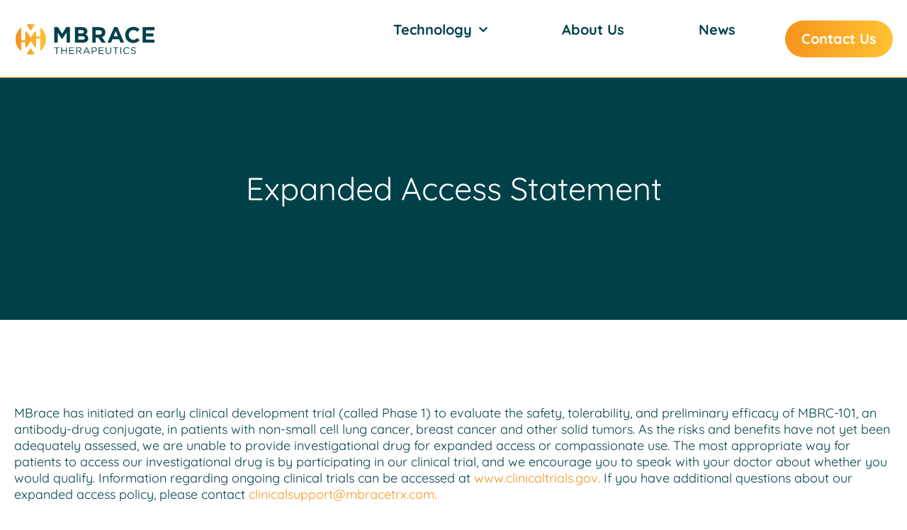

--- FILE ---
content_type: text/html; charset=UTF-8
request_url: https://mbracetrx.com/expanded-access-statement/
body_size: 10576
content:
<!doctype html>
<html lang="en-US">
<head>
	<meta charset="UTF-8">
	<meta name="viewport" content="width=device-width, initial-scale=1">
	<link rel="profile" href="https://gmpg.org/xfn/11">
	<meta name='robots' content='index, follow, max-image-preview:large, max-snippet:-1, max-video-preview:-1' />

	<!-- This site is optimized with the Yoast SEO plugin v26.6 - https://yoast.com/wordpress/plugins/seo/ -->
	<title>MBrace’s Expanded Access Policy - MBrace Therapeutics</title>
	<link rel="canonical" href="https://mbracetrx.com/expanded-access-statement/" />
	<meta property="og:locale" content="en_US" />
	<meta property="og:type" content="article" />
	<meta property="og:title" content="MBrace’s Expanded Access Policy - MBrace Therapeutics" />
	<meta property="og:description" content="Expanded Access Statement MBrace has initiated an early clinical development trial (called Phase 1) to evaluate the safety, tolerability, and preliminary efficacy of MBRC-101, an antibody-drug conjugate, in patients with non-small cell lung cancer, breast cancer and other solid tumors. As the risks and benefits have not yet been adequately assessed, we are unable to [&hellip;]" />
	<meta property="og:url" content="https://mbracetrx.com/expanded-access-statement/" />
	<meta property="og:site_name" content="MBrace Therapeutics" />
	<meta property="article:modified_time" content="2023-12-05T18:41:32+00:00" />
	<meta name="twitter:card" content="summary_large_image" />
	<meta name="twitter:label1" content="Est. reading time" />
	<meta name="twitter:data1" content="1 minute" />
	<script type="application/ld+json" class="yoast-schema-graph">{"@context":"https://schema.org","@graph":[{"@type":"WebPage","@id":"https://mbracetrx.com/expanded-access-statement/","url":"https://mbracetrx.com/expanded-access-statement/","name":"MBrace’s Expanded Access Policy - MBrace Therapeutics","isPartOf":{"@id":"https://mbracetrx.com/#website"},"datePublished":"2023-10-26T17:30:28+00:00","dateModified":"2023-12-05T18:41:32+00:00","breadcrumb":{"@id":"https://mbracetrx.com/expanded-access-statement/#breadcrumb"},"inLanguage":"en-US","potentialAction":[{"@type":"ReadAction","target":["https://mbracetrx.com/expanded-access-statement/"]}]},{"@type":"BreadcrumbList","@id":"https://mbracetrx.com/expanded-access-statement/#breadcrumb","itemListElement":[{"@type":"ListItem","position":1,"name":"Home","item":"https://mbracetrx.com/"},{"@type":"ListItem","position":2,"name":"MBrace’s Expanded Access Policy"}]},{"@type":"WebSite","@id":"https://mbracetrx.com/#website","url":"https://mbracetrx.com/","name":"MBrace Therapeutics","description":"","publisher":{"@id":"https://mbracetrx.com/#organization"},"potentialAction":[{"@type":"SearchAction","target":{"@type":"EntryPoint","urlTemplate":"https://mbracetrx.com/?s={search_term_string}"},"query-input":{"@type":"PropertyValueSpecification","valueRequired":true,"valueName":"search_term_string"}}],"inLanguage":"en-US"},{"@type":"Organization","@id":"https://mbracetrx.com/#organization","name":"MBrace Therapeutics","url":"https://mbracetrx.com/","logo":{"@type":"ImageObject","inLanguage":"en-US","@id":"https://mbracetrx.com/#/schema/logo/image/","url":"https://mbracetrx.com/wp-content/uploads/2021/12/logo-mbrace.svg","contentUrl":"https://mbracetrx.com/wp-content/uploads/2021/12/logo-mbrace.svg","caption":"MBrace Therapeutics"},"image":{"@id":"https://mbracetrx.com/#/schema/logo/image/"}}]}</script>
	<!-- / Yoast SEO plugin. -->


<link rel="alternate" type="application/rss+xml" title="MBrace Therapeutics &raquo; Feed" href="https://mbracetrx.com/feed/" />
<link rel="alternate" title="oEmbed (JSON)" type="application/json+oembed" href="https://mbracetrx.com/wp-json/oembed/1.0/embed?url=https%3A%2F%2Fmbracetrx.com%2Fexpanded-access-statement%2F" />
<link rel="alternate" title="oEmbed (XML)" type="text/xml+oembed" href="https://mbracetrx.com/wp-json/oembed/1.0/embed?url=https%3A%2F%2Fmbracetrx.com%2Fexpanded-access-statement%2F&#038;format=xml" />
<style id='wp-img-auto-sizes-contain-inline-css'>
img:is([sizes=auto i],[sizes^="auto," i]){contain-intrinsic-size:3000px 1500px}
/*# sourceURL=wp-img-auto-sizes-contain-inline-css */
</style>
<style id='wp-emoji-styles-inline-css'>

	img.wp-smiley, img.emoji {
		display: inline !important;
		border: none !important;
		box-shadow: none !important;
		height: 1em !important;
		width: 1em !important;
		margin: 0 0.07em !important;
		vertical-align: -0.1em !important;
		background: none !important;
		padding: 0 !important;
	}
/*# sourceURL=wp-emoji-styles-inline-css */
</style>
<link rel='stylesheet' id='elementor-css' href='https://mbracetrx.com/wp-content/themes/hello-elementor/style.css?ver=6.9' media='all' />
<link rel='stylesheet' id='child-style-css' href='https://mbracetrx.com/wp-content/themes/sambino/style.css?ver=1.0.14' media='all' />
<link rel='stylesheet' id='hello-elementor-css' href='https://mbracetrx.com/wp-content/themes/hello-elementor/assets/css/reset.css?ver=3.4.5' media='all' />
<link rel='stylesheet' id='hello-elementor-theme-style-css' href='https://mbracetrx.com/wp-content/themes/hello-elementor/assets/css/theme.css?ver=3.4.5' media='all' />
<link rel='stylesheet' id='hello-elementor-header-footer-css' href='https://mbracetrx.com/wp-content/themes/hello-elementor/assets/css/header-footer.css?ver=3.4.5' media='all' />
<link rel='stylesheet' id='elementor-frontend-css' href='https://mbracetrx.com/wp-content/plugins/elementor/assets/css/frontend.min.css?ver=3.34.0' media='all' />
<link rel='stylesheet' id='widget-image-css' href='https://mbracetrx.com/wp-content/plugins/elementor/assets/css/widget-image.min.css?ver=3.34.0' media='all' />
<link rel='stylesheet' id='widget-nav-menu-css' href='https://mbracetrx.com/wp-content/plugins/elementor-pro/assets/css/widget-nav-menu.min.css?ver=3.34.0' media='all' />
<link rel='stylesheet' id='elementor-icons-css' href='https://mbracetrx.com/wp-content/plugins/elementor/assets/lib/eicons/css/elementor-icons.min.css?ver=5.45.0' media='all' />
<link rel='stylesheet' id='elementor-post-8-css' href='https://mbracetrx.com/wp-content/uploads/elementor/css/post-8.css?ver=1768919110' media='all' />
<link rel='stylesheet' id='widget-heading-css' href='https://mbracetrx.com/wp-content/plugins/elementor/assets/css/widget-heading.min.css?ver=3.34.0' media='all' />
<link rel='stylesheet' id='elementor-post-962-css' href='https://mbracetrx.com/wp-content/uploads/elementor/css/post-962.css?ver=1768947052' media='all' />
<link rel='stylesheet' id='elementor-post-78-css' href='https://mbracetrx.com/wp-content/uploads/elementor/css/post-78.css?ver=1768919112' media='all' />
<link rel='stylesheet' id='elementor-post-80-css' href='https://mbracetrx.com/wp-content/uploads/elementor/css/post-80.css?ver=1768919112' media='all' />
<link rel='stylesheet' id='eael-general-css' href='https://mbracetrx.com/wp-content/plugins/essential-addons-for-elementor-lite/assets/front-end/css/view/general.min.css?ver=6.5.4' media='all' />
<link rel='stylesheet' id='elementor-gf-local-quicksand-css' href='https://mbracetrx.com/wp-content/uploads/elementor/google-fonts/css/quicksand.css?ver=1743456094' media='all' />
<link rel='stylesheet' id='elementor-icons-shared-0-css' href='https://mbracetrx.com/wp-content/plugins/elementor/assets/lib/font-awesome/css/fontawesome.min.css?ver=5.15.3' media='all' />
<link rel='stylesheet' id='elementor-icons-fa-solid-css' href='https://mbracetrx.com/wp-content/plugins/elementor/assets/lib/font-awesome/css/solid.min.css?ver=5.15.3' media='all' />
<link rel='stylesheet' id='elementor-icons-fa-brands-css' href='https://mbracetrx.com/wp-content/plugins/elementor/assets/lib/font-awesome/css/brands.min.css?ver=5.15.3' media='all' />
<script src="https://mbracetrx.com/wp-includes/js/jquery/jquery.min.js?ver=3.7.1" id="jquery-core-js"></script>
<script src="https://mbracetrx.com/wp-includes/js/jquery/jquery-migrate.min.js?ver=3.4.1" id="jquery-migrate-js"></script>
<link rel="https://api.w.org/" href="https://mbracetrx.com/wp-json/" /><link rel="alternate" title="JSON" type="application/json" href="https://mbracetrx.com/wp-json/wp/v2/pages/962" /><link rel="EditURI" type="application/rsd+xml" title="RSD" href="https://mbracetrx.com/xmlrpc.php?rsd" />
<link rel='shortlink' href='https://mbracetrx.com/?p=962' />
<meta name="generator" content="Elementor 3.34.0; features: additional_custom_breakpoints; settings: css_print_method-external, google_font-enabled, font_display-swap">
<!-- Google tag (gtag.js) -->
<script async src="https://www.googletagmanager.com/gtag/js?id=G-D098ZZWT1E"></script>
<script> window.dataLayer = window.dataLayer || []; function gtag(){dataLayer.push(arguments);} gtag('js', new Date()); gtag('config', 'G-D098ZZWT1E'); </script>
			<style>
				.e-con.e-parent:nth-of-type(n+4):not(.e-lazyloaded):not(.e-no-lazyload),
				.e-con.e-parent:nth-of-type(n+4):not(.e-lazyloaded):not(.e-no-lazyload) * {
					background-image: none !important;
				}
				@media screen and (max-height: 1024px) {
					.e-con.e-parent:nth-of-type(n+3):not(.e-lazyloaded):not(.e-no-lazyload),
					.e-con.e-parent:nth-of-type(n+3):not(.e-lazyloaded):not(.e-no-lazyload) * {
						background-image: none !important;
					}
				}
				@media screen and (max-height: 640px) {
					.e-con.e-parent:nth-of-type(n+2):not(.e-lazyloaded):not(.e-no-lazyload),
					.e-con.e-parent:nth-of-type(n+2):not(.e-lazyloaded):not(.e-no-lazyload) * {
						background-image: none !important;
					}
				}
			</style>
			<link rel="icon" href="https://mbracetrx.com/wp-content/uploads/2021/12/favicon-mbrace.svg" sizes="32x32" />
<link rel="icon" href="https://mbracetrx.com/wp-content/uploads/2021/12/favicon-mbrace.svg" sizes="192x192" />
<link rel="apple-touch-icon" href="https://mbracetrx.com/wp-content/uploads/2021/12/favicon-mbrace.svg" />
<meta name="msapplication-TileImage" content="https://mbracetrx.com/wp-content/uploads/2021/12/favicon-mbrace.svg" />
</head>
<body class="wp-singular page-template page-template-elementor_header_footer page page-id-962 wp-custom-logo wp-embed-responsive wp-theme-hello-elementor wp-child-theme-sambino hello-elementor-default elementor-default elementor-template-full-width elementor-kit-8 elementor-page elementor-page-962">


<a class="skip-link screen-reader-text" href="#content">Skip to content</a>

		<header data-elementor-type="header" data-elementor-id="78" class="elementor elementor-78 elementor-location-header" data-elementor-post-type="elementor_library">
			<div data-particle_enable="false" data-particle-mobile-disabled="false" class="elementor-element elementor-element-17fde9d elementor-hidden-mobile e-flex e-con-boxed e-con e-parent" data-id="17fde9d" data-element_type="container">
					<div class="e-con-inner">
		<div data-particle_enable="false" data-particle-mobile-disabled="false" class="elementor-element elementor-element-9fd9867 e-con-full e-flex e-con e-child" data-id="9fd9867" data-element_type="container">
				<div class="elementor-element elementor-element-48db123 elementor-widget elementor-widget-theme-site-logo elementor-widget-image" data-id="48db123" data-element_type="widget" data-widget_type="theme-site-logo.default">
				<div class="elementor-widget-container">
											<a href="https://mbracetrx.com">
			<img width="1" height="1" src="https://mbracetrx.com/wp-content/uploads/2021/12/logo-mbrace.svg" class="attachment-full size-full wp-image-104" alt="" />				</a>
											</div>
				</div>
				</div>
		<div data-particle_enable="false" data-particle-mobile-disabled="false" class="elementor-element elementor-element-43bfe22 e-con-full e-flex e-con e-child" data-id="43bfe22" data-element_type="container">
				<div class="elementor-element elementor-element-f729aef elementor-widget elementor-widget-button" data-id="f729aef" data-element_type="widget" data-widget_type="button.default">
				<div class="elementor-widget-container">
									<div class="elementor-button-wrapper">
					<a class="elementor-button elementor-button-link elementor-size-sm" href="/contact">
						<span class="elementor-button-content-wrapper">
									<span class="elementor-button-text">Contact Us</span>
					</span>
					</a>
				</div>
								</div>
				</div>
				<div class="elementor-element elementor-element-eb34547 elementor-nav-menu--dropdown-mobile elementor-nav-menu__text-align-aside elementor-nav-menu--toggle elementor-nav-menu--burger elementor-widget elementor-widget-nav-menu" data-id="eb34547" data-element_type="widget" data-settings="{&quot;submenu_icon&quot;:{&quot;value&quot;:&quot;&lt;i class=\&quot;fas fa-chevron-down\&quot; aria-hidden=\&quot;true\&quot;&gt;&lt;\/i&gt;&quot;,&quot;library&quot;:&quot;fa-solid&quot;},&quot;layout&quot;:&quot;horizontal&quot;,&quot;toggle&quot;:&quot;burger&quot;}" data-widget_type="nav-menu.default">
				<div class="elementor-widget-container">
								<nav aria-label="Menu" class="elementor-nav-menu--main elementor-nav-menu__container elementor-nav-menu--layout-horizontal e--pointer-none">
				<ul id="menu-1-eb34547" class="elementor-nav-menu"><li class="menu-item menu-item-type-custom menu-item-object-custom menu-item-has-children menu-item-110"><a href="#" class="elementor-item elementor-item-anchor">Technology</a>
<ul class="sub-menu elementor-nav-menu--dropdown">
	<li class="menu-item menu-item-type-custom menu-item-object-custom menu-item-has-children menu-item-4074"><a href="#" class="elementor-sub-item elementor-item-anchor">Clinical Programs</a>
	<ul class="sub-menu elementor-nav-menu--dropdown">
		<li class="menu-item menu-item-type-post_type menu-item-object-page menu-item-974"><a href="https://mbracetrx.com/clinical-program-mbrc-101/" class="elementor-sub-item">MBRC-101</a></li>
		<li class="menu-item menu-item-type-post_type menu-item-object-page menu-item-4075"><a href="https://mbracetrx.com/clinical-program-mbrc-201/" class="elementor-sub-item">MBRC-201</a></li>
	</ul>
</li>
	<li class="menu-item menu-item-type-post_type menu-item-object-page menu-item-3282"><a href="https://mbracetrx.com/discovery-platform/" class="elementor-sub-item">Discovery Platform</a></li>
	<li class="menu-item menu-item-type-post_type menu-item-object-page menu-item-3281"><a href="https://mbracetrx.com/pipeline/" class="elementor-sub-item">Pipeline</a></li>
</ul>
</li>
<li class="menu-item menu-item-type-post_type menu-item-object-page menu-item-2827"><a href="https://mbracetrx.com/about-us/" class="elementor-item">About Us</a></li>
<li class="menu-item menu-item-type-custom menu-item-object-custom menu-item-112"><a href="/news/" class="elementor-item">News</a></li>
</ul>			</nav>
					<div class="elementor-menu-toggle" role="button" tabindex="0" aria-label="Menu Toggle" aria-expanded="false">
			<i aria-hidden="true" role="presentation" class="elementor-menu-toggle__icon--open eicon-menu-bar"></i><i aria-hidden="true" role="presentation" class="elementor-menu-toggle__icon--close eicon-close"></i>		</div>
					<nav class="elementor-nav-menu--dropdown elementor-nav-menu__container" aria-hidden="true">
				<ul id="menu-2-eb34547" class="elementor-nav-menu"><li class="menu-item menu-item-type-custom menu-item-object-custom menu-item-has-children menu-item-110"><a href="#" class="elementor-item elementor-item-anchor" tabindex="-1">Technology</a>
<ul class="sub-menu elementor-nav-menu--dropdown">
	<li class="menu-item menu-item-type-custom menu-item-object-custom menu-item-has-children menu-item-4074"><a href="#" class="elementor-sub-item elementor-item-anchor" tabindex="-1">Clinical Programs</a>
	<ul class="sub-menu elementor-nav-menu--dropdown">
		<li class="menu-item menu-item-type-post_type menu-item-object-page menu-item-974"><a href="https://mbracetrx.com/clinical-program-mbrc-101/" class="elementor-sub-item" tabindex="-1">MBRC-101</a></li>
		<li class="menu-item menu-item-type-post_type menu-item-object-page menu-item-4075"><a href="https://mbracetrx.com/clinical-program-mbrc-201/" class="elementor-sub-item" tabindex="-1">MBRC-201</a></li>
	</ul>
</li>
	<li class="menu-item menu-item-type-post_type menu-item-object-page menu-item-3282"><a href="https://mbracetrx.com/discovery-platform/" class="elementor-sub-item" tabindex="-1">Discovery Platform</a></li>
	<li class="menu-item menu-item-type-post_type menu-item-object-page menu-item-3281"><a href="https://mbracetrx.com/pipeline/" class="elementor-sub-item" tabindex="-1">Pipeline</a></li>
</ul>
</li>
<li class="menu-item menu-item-type-post_type menu-item-object-page menu-item-2827"><a href="https://mbracetrx.com/about-us/" class="elementor-item" tabindex="-1">About Us</a></li>
<li class="menu-item menu-item-type-custom menu-item-object-custom menu-item-112"><a href="/news/" class="elementor-item" tabindex="-1">News</a></li>
</ul>			</nav>
						</div>
				</div>
				</div>
					</div>
				</div>
		<div data-particle_enable="false" data-particle-mobile-disabled="false" class="elementor-element elementor-element-b4b65b5 elementor-hidden-desktop elementor-hidden-tablet elementor-hidden-mobile e-flex e-con-boxed e-con e-parent" data-id="b4b65b5" data-element_type="container" data-settings="{&quot;background_background&quot;:&quot;classic&quot;}">
					<div class="e-con-inner">
		<div data-particle_enable="false" data-particle-mobile-disabled="false" class="elementor-element elementor-element-1c34fdf e-con-full e-flex e-con e-child" data-id="1c34fdf" data-element_type="container">
				<div class="elementor-element elementor-element-ff558d5 elementor-widget elementor-widget-shortcode" data-id="ff558d5" data-element_type="widget" data-widget_type="shortcode.default">
				<div class="elementor-widget-container">
							<div class="elementor-shortcode"><marquee style="color: #004149; font-weight: 600;">Award-Winning Innovation: MBrace was shortlisted "Best New Drug Developer" and awarded "Most Promising Clinical Candidate for MBRC-101" at the 11th Annual World ADC Awards</marquee></div>
						</div>
				</div>
				</div>
					</div>
				</div>
		<div data-particle_enable="false" data-particle-mobile-disabled="false" class="elementor-element elementor-element-db94d85 elementor-hidden-desktop elementor-hidden-tablet e-flex e-con-boxed e-con e-parent" data-id="db94d85" data-element_type="container">
					<div class="e-con-inner">
		<div data-particle_enable="false" data-particle-mobile-disabled="false" class="elementor-element elementor-element-fc46509 e-con-full e-flex e-con e-child" data-id="fc46509" data-element_type="container">
				<div class="elementor-element elementor-element-1f78b51 elementor-widget elementor-widget-theme-site-logo elementor-widget-image" data-id="1f78b51" data-element_type="widget" data-widget_type="theme-site-logo.default">
				<div class="elementor-widget-container">
											<a href="https://mbracetrx.com">
			<img width="1" height="1" src="https://mbracetrx.com/wp-content/uploads/2021/12/logo-mbrace.svg" class="attachment-full size-full wp-image-104" alt="" />				</a>
											</div>
				</div>
				</div>
		<div data-particle_enable="false" data-particle-mobile-disabled="false" class="elementor-element elementor-element-d3c5d75 e-con-full e-flex e-con e-child" data-id="d3c5d75" data-element_type="container">
				<div class="elementor-element elementor-element-8fc5830 elementor-nav-menu--dropdown-mobile elementor-nav-menu--stretch elementor-nav-menu__text-align-aside elementor-nav-menu--toggle elementor-nav-menu--burger elementor-widget elementor-widget-nav-menu" data-id="8fc5830" data-element_type="widget" data-settings="{&quot;submenu_icon&quot;:{&quot;value&quot;:&quot;&lt;i class=\&quot;fas fa-chevron-down\&quot; aria-hidden=\&quot;true\&quot;&gt;&lt;\/i&gt;&quot;,&quot;library&quot;:&quot;fa-solid&quot;},&quot;full_width&quot;:&quot;stretch&quot;,&quot;layout&quot;:&quot;horizontal&quot;,&quot;toggle&quot;:&quot;burger&quot;}" data-widget_type="nav-menu.default">
				<div class="elementor-widget-container">
								<nav aria-label="Menu" class="elementor-nav-menu--main elementor-nav-menu__container elementor-nav-menu--layout-horizontal e--pointer-none">
				<ul id="menu-1-8fc5830" class="elementor-nav-menu"><li class="menu-item menu-item-type-custom menu-item-object-custom menu-item-has-children menu-item-124"><a href="#" class="elementor-item elementor-item-anchor">Technology</a>
<ul class="sub-menu elementor-nav-menu--dropdown">
	<li class="menu-item menu-item-type-custom menu-item-object-custom menu-item-has-children menu-item-4084"><a href="#" class="elementor-sub-item elementor-item-anchor">Clinical Programs</a>
	<ul class="sub-menu elementor-nav-menu--dropdown">
		<li class="menu-item menu-item-type-post_type menu-item-object-page menu-item-4086"><a href="https://mbracetrx.com/clinical-program-mbrc-101/" class="elementor-sub-item">MBRC-101</a></li>
		<li class="menu-item menu-item-type-post_type menu-item-object-page menu-item-4085"><a href="https://mbracetrx.com/clinical-program-mbrc-201/" class="elementor-sub-item">MBRC-201</a></li>
	</ul>
</li>
	<li class="menu-item menu-item-type-post_type menu-item-object-page menu-item-3809"><a href="https://mbracetrx.com/discovery-platform/" class="elementor-sub-item">Discovery Platform</a></li>
	<li class="menu-item menu-item-type-post_type menu-item-object-page menu-item-3810"><a href="https://mbracetrx.com/pipeline/" class="elementor-sub-item">Pipeline</a></li>
</ul>
</li>
<li class="menu-item menu-item-type-post_type menu-item-object-page menu-item-2826"><a href="https://mbracetrx.com/about-us/" class="elementor-item">About Us</a></li>
<li class="menu-item menu-item-type-custom menu-item-object-custom menu-item-126"><a href="/news/" class="elementor-item">News</a></li>
<li class="menu-item menu-item-type-custom menu-item-object-custom menu-item-127"><a href="/contact" class="elementor-item">Contact Us</a></li>
</ul>			</nav>
					<div class="elementor-menu-toggle" role="button" tabindex="0" aria-label="Menu Toggle" aria-expanded="false">
			<i aria-hidden="true" role="presentation" class="elementor-menu-toggle__icon--open eicon-menu-bar"></i><i aria-hidden="true" role="presentation" class="elementor-menu-toggle__icon--close eicon-close"></i>		</div>
					<nav class="elementor-nav-menu--dropdown elementor-nav-menu__container" aria-hidden="true">
				<ul id="menu-2-8fc5830" class="elementor-nav-menu"><li class="menu-item menu-item-type-custom menu-item-object-custom menu-item-has-children menu-item-124"><a href="#" class="elementor-item elementor-item-anchor" tabindex="-1">Technology</a>
<ul class="sub-menu elementor-nav-menu--dropdown">
	<li class="menu-item menu-item-type-custom menu-item-object-custom menu-item-has-children menu-item-4084"><a href="#" class="elementor-sub-item elementor-item-anchor" tabindex="-1">Clinical Programs</a>
	<ul class="sub-menu elementor-nav-menu--dropdown">
		<li class="menu-item menu-item-type-post_type menu-item-object-page menu-item-4086"><a href="https://mbracetrx.com/clinical-program-mbrc-101/" class="elementor-sub-item" tabindex="-1">MBRC-101</a></li>
		<li class="menu-item menu-item-type-post_type menu-item-object-page menu-item-4085"><a href="https://mbracetrx.com/clinical-program-mbrc-201/" class="elementor-sub-item" tabindex="-1">MBRC-201</a></li>
	</ul>
</li>
	<li class="menu-item menu-item-type-post_type menu-item-object-page menu-item-3809"><a href="https://mbracetrx.com/discovery-platform/" class="elementor-sub-item" tabindex="-1">Discovery Platform</a></li>
	<li class="menu-item menu-item-type-post_type menu-item-object-page menu-item-3810"><a href="https://mbracetrx.com/pipeline/" class="elementor-sub-item" tabindex="-1">Pipeline</a></li>
</ul>
</li>
<li class="menu-item menu-item-type-post_type menu-item-object-page menu-item-2826"><a href="https://mbracetrx.com/about-us/" class="elementor-item" tabindex="-1">About Us</a></li>
<li class="menu-item menu-item-type-custom menu-item-object-custom menu-item-126"><a href="/news/" class="elementor-item" tabindex="-1">News</a></li>
<li class="menu-item menu-item-type-custom menu-item-object-custom menu-item-127"><a href="/contact" class="elementor-item" tabindex="-1">Contact Us</a></li>
</ul>			</nav>
						</div>
				</div>
				</div>
					</div>
				</div>
				</header>
				<div data-elementor-type="wp-page" data-elementor-id="962" class="elementor elementor-962" data-elementor-post-type="page">
				<div data-particle_enable="false" data-particle-mobile-disabled="false" class="elementor-element elementor-element-6ff5638 e-flex e-con-boxed e-con e-parent" data-id="6ff5638" data-element_type="container" data-settings="{&quot;background_background&quot;:&quot;classic&quot;}">
					<div class="e-con-inner">
		<div data-particle_enable="false" data-particle-mobile-disabled="false" class="elementor-element elementor-element-acb03a2 e-flex e-con-boxed e-con e-child" data-id="acb03a2" data-element_type="container">
					<div class="e-con-inner">
				<div class="elementor-element elementor-element-a09d6b7 elementor-widget elementor-widget-heading" data-id="a09d6b7" data-element_type="widget" data-widget_type="heading.default">
				<div class="elementor-widget-container">
					<h2 class="elementor-heading-title elementor-size-default">Expanded Access Statement</h2>				</div>
				</div>
					</div>
				</div>
					</div>
				</div>
		<div data-particle_enable="false" data-particle-mobile-disabled="false" class="elementor-element elementor-element-537b4e5 e-flex e-con-boxed e-con e-parent" data-id="537b4e5" data-element_type="container">
					<div class="e-con-inner">
		<div data-particle_enable="false" data-particle-mobile-disabled="false" class="elementor-element elementor-element-2172897 e-flex e-con-boxed e-con e-child" data-id="2172897" data-element_type="container">
					<div class="e-con-inner">
				<div class="elementor-element elementor-element-998ae0c elementor-widget elementor-widget-text-editor" data-id="998ae0c" data-element_type="widget" data-widget_type="text-editor.default">
				<div class="elementor-widget-container">
									<div class="et_pb_section et_pb_section_1 et_section_regular"><div class="et_pb_row et_pb_row_1"><div class="et_pb_column et_pb_column_4_4 et_pb_column_1 et_pb_css_mix_blend_mode_passthrough et-last-child"><div class="et_pb_module et_pb_text et_pb_text_1 et_pb_text_align_left et_pb_bg_layout_light"><div class="et_pb_text_inner">MBrace has initiated an early clinical development trial (called Phase 1) to evaluate the safety, tolerability, and preliminary efficacy of MBRC-101, an antibody-drug conjugate, in patients with non-small cell lung cancer, breast cancer and other solid tumors. As the risks and benefits have not yet been adequately assessed, we are unable to provide investigational drug for expanded access or compassionate use. The most appropriate way for patients to access our investigational drug is by participating in our clinical trial, and we encourage you to speak with your doctor about whether you would qualify. Information regarding ongoing clinical trials can be accessed at <a href="http://www.clinicaltrials.gov/" target="_blank" rel="noopener">www.clinicaltrials.gov.</a> If you have additional questions about our expanded access policy, please contact <a href="mailto: clinicalsupport@mbracetrx.com">clinicalsupport@mbracetrx.com.</a></div><div> </div><div class="et_pb_text_inner">In addition, any policies posted by MBrace shall not serve as a guarantee of access to any specific investigational therapy by any individual patient. MBrace will update this policy and its website as more clinical information becomes available on its investigational medicines.</div></div></div></div></div>								</div>
				</div>
					</div>
				</div>
					</div>
				</div>
				</div>
				<footer data-elementor-type="footer" data-elementor-id="80" class="elementor elementor-80 elementor-location-footer" data-elementor-post-type="elementor_library">
			<div data-particle_enable="false" data-particle-mobile-disabled="false" class="elementor-element elementor-element-0c0fb1e e-flex e-con-boxed e-con e-parent" data-id="0c0fb1e" data-element_type="container" data-settings="{&quot;background_background&quot;:&quot;classic&quot;}">
					<div class="e-con-inner">
		<div data-particle_enable="false" data-particle-mobile-disabled="false" class="elementor-element elementor-element-2298eee e-con-full e-flex e-con e-child" data-id="2298eee" data-element_type="container">
				<div class="elementor-element elementor-element-62d1bae elementor-widget elementor-widget-image" data-id="62d1bae" data-element_type="widget" data-widget_type="image.default">
				<div class="elementor-widget-container">
															<img width="1" height="1" src="https://mbracetrx.com/wp-content/uploads/2021/12/logo-mbrace-footer.svg" class="attachment-full size-full wp-image-103" alt="" />															</div>
				</div>
				</div>
		<div data-particle_enable="false" data-particle-mobile-disabled="false" class="elementor-element elementor-element-04638f5 e-con-full e-flex e-con e-child" data-id="04638f5" data-element_type="container">
				<div class="elementor-element elementor-element-e5a90fc elementor-widget-mobile__width-inherit elementor-hidden-mobile elementor-widget elementor-widget-text-editor" data-id="e5a90fc" data-element_type="widget" data-widget_type="text-editor.default">
				<div class="elementor-widget-container">
									<p>© Copyright 2026</p>								</div>
				</div>
				<div class="elementor-element elementor-element-d87f696 elementor-nav-menu--dropdown-none elementor-hidden-mobile elementor-widget elementor-widget-nav-menu" data-id="d87f696" data-element_type="widget" data-settings="{&quot;submenu_icon&quot;:{&quot;value&quot;:&quot;&lt;i class=\&quot;\&quot; aria-hidden=\&quot;true\&quot;&gt;&lt;\/i&gt;&quot;,&quot;library&quot;:&quot;&quot;},&quot;layout&quot;:&quot;horizontal&quot;}" data-widget_type="nav-menu.default">
				<div class="elementor-widget-container">
								<nav aria-label="Menu" class="elementor-nav-menu--main elementor-nav-menu__container elementor-nav-menu--layout-horizontal e--pointer-none">
				<ul id="menu-1-d87f696" class="elementor-nav-menu"><li class="menu-item menu-item-type-post_type menu-item-object-page menu-item-privacy-policy menu-item-2858"><a rel="privacy-policy" href="https://mbracetrx.com/privacy-policy/" class="elementor-item">Privacy Policy</a></li>
<li class="menu-item menu-item-type-post_type menu-item-object-page menu-item-2869"><a href="https://mbracetrx.com/terms-of-use/" class="elementor-item">Terms of Use</a></li>
<li class="text-bold text-orange menu-item menu-item-type-custom menu-item-object-custom menu-item-132"><a href="/contact" class="elementor-item">Contact Us</a></li>
</ul>			</nav>
						<nav class="elementor-nav-menu--dropdown elementor-nav-menu__container" aria-hidden="true">
				<ul id="menu-2-d87f696" class="elementor-nav-menu"><li class="menu-item menu-item-type-post_type menu-item-object-page menu-item-privacy-policy menu-item-2858"><a rel="privacy-policy" href="https://mbracetrx.com/privacy-policy/" class="elementor-item" tabindex="-1">Privacy Policy</a></li>
<li class="menu-item menu-item-type-post_type menu-item-object-page menu-item-2869"><a href="https://mbracetrx.com/terms-of-use/" class="elementor-item" tabindex="-1">Terms of Use</a></li>
<li class="text-bold text-orange menu-item menu-item-type-custom menu-item-object-custom menu-item-132"><a href="/contact" class="elementor-item" tabindex="-1">Contact Us</a></li>
</ul>			</nav>
						</div>
				</div>
				<div class="elementor-element elementor-element-1c55d28 elementor-nav-menu--dropdown-none elementor-hidden-desktop elementor-hidden-tablet elementor-nav-menu__align-center elementor-widget-mobile__width-inherit elementor-widget elementor-widget-nav-menu" data-id="1c55d28" data-element_type="widget" data-settings="{&quot;submenu_icon&quot;:{&quot;value&quot;:&quot;&lt;i class=\&quot;\&quot; aria-hidden=\&quot;true\&quot;&gt;&lt;\/i&gt;&quot;,&quot;library&quot;:&quot;&quot;},&quot;layout&quot;:&quot;vertical&quot;}" data-widget_type="nav-menu.default">
				<div class="elementor-widget-container">
								<nav aria-label="Menu" class="elementor-nav-menu--main elementor-nav-menu__container elementor-nav-menu--layout-vertical e--pointer-none">
				<ul id="menu-1-1c55d28" class="elementor-nav-menu sm-vertical"><li class="text-bold text-orange menu-item menu-item-type-custom menu-item-object-custom menu-item-391"><a href="/contact" class="elementor-item">Contact Us</a></li>
<li class="menu-item menu-item-type-post_type menu-item-object-page menu-item-2868"><a href="https://mbracetrx.com/terms-of-use/" class="elementor-item">Terms of Use</a></li>
<li class="menu-item menu-item-type-post_type menu-item-object-page menu-item-privacy-policy menu-item-2859"><a rel="privacy-policy" href="https://mbracetrx.com/privacy-policy/" class="elementor-item">Privacy Policy</a></li>
</ul>			</nav>
						<nav class="elementor-nav-menu--dropdown elementor-nav-menu__container" aria-hidden="true">
				<ul id="menu-2-1c55d28" class="elementor-nav-menu sm-vertical"><li class="text-bold text-orange menu-item menu-item-type-custom menu-item-object-custom menu-item-391"><a href="/contact" class="elementor-item" tabindex="-1">Contact Us</a></li>
<li class="menu-item menu-item-type-post_type menu-item-object-page menu-item-2868"><a href="https://mbracetrx.com/terms-of-use/" class="elementor-item" tabindex="-1">Terms of Use</a></li>
<li class="menu-item menu-item-type-post_type menu-item-object-page menu-item-privacy-policy menu-item-2859"><a rel="privacy-policy" href="https://mbracetrx.com/privacy-policy/" class="elementor-item" tabindex="-1">Privacy Policy</a></li>
</ul>			</nav>
						</div>
				</div>
				<div class="elementor-element elementor-element-7bc751e elementor-widget-mobile__width-inherit elementor-hidden-desktop elementor-hidden-tablet elementor-widget elementor-widget-text-editor" data-id="7bc751e" data-element_type="widget" data-widget_type="text-editor.default">
				<div class="elementor-widget-container">
									<p>© Copyright 2026</p>								</div>
				</div>
		<div data-particle_enable="false" data-particle-mobile-disabled="false" class="elementor-element elementor-element-33e9bca e-con-full e-flex e-con e-child" data-id="33e9bca" data-element_type="container">
				<div class="elementor-element elementor-element-b454729 elementor-view-default elementor-widget elementor-widget-icon" data-id="b454729" data-element_type="widget" data-widget_type="icon.default">
				<div class="elementor-widget-container">
							<div class="elementor-icon-wrapper">
			<a class="elementor-icon" href="https://www.linkedin.com/company/mbrace-therapeutics/" target="_blank" rel="nofollow">
			<i aria-hidden="true" class="fab fa-linkedin"></i>			</a>
		</div>
						</div>
				</div>
				</div>
				</div>
					</div>
				</div>
				</footer>
		
<script type="speculationrules">
{"prefetch":[{"source":"document","where":{"and":[{"href_matches":"/*"},{"not":{"href_matches":["/wp-*.php","/wp-admin/*","/wp-content/uploads/*","/wp-content/*","/wp-content/plugins/*","/wp-content/themes/sambino/*","/wp-content/themes/hello-elementor/*","/*\\?(.+)"]}},{"not":{"selector_matches":"a[rel~=\"nofollow\"]"}},{"not":{"selector_matches":".no-prefetch, .no-prefetch a"}}]},"eagerness":"conservative"}]}
</script>
			<script>
				const lazyloadRunObserver = () => {
					const lazyloadBackgrounds = document.querySelectorAll( `.e-con.e-parent:not(.e-lazyloaded)` );
					const lazyloadBackgroundObserver = new IntersectionObserver( ( entries ) => {
						entries.forEach( ( entry ) => {
							if ( entry.isIntersecting ) {
								let lazyloadBackground = entry.target;
								if( lazyloadBackground ) {
									lazyloadBackground.classList.add( 'e-lazyloaded' );
								}
								lazyloadBackgroundObserver.unobserve( entry.target );
							}
						});
					}, { rootMargin: '200px 0px 200px 0px' } );
					lazyloadBackgrounds.forEach( ( lazyloadBackground ) => {
						lazyloadBackgroundObserver.observe( lazyloadBackground );
					} );
				};
				const events = [
					'DOMContentLoaded',
					'elementor/lazyload/observe',
				];
				events.forEach( ( event ) => {
					document.addEventListener( event, lazyloadRunObserver );
				} );
			</script>
			<script src="https://mbracetrx.com/wp-content/plugins/dynamicconditions/Public/js/dynamic-conditions-public.js?ver=1.7.5" id="dynamic-conditions-js"></script>
<script src="https://mbracetrx.com/wp-content/plugins/elementor/assets/js/webpack.runtime.min.js?ver=3.34.0" id="elementor-webpack-runtime-js"></script>
<script src="https://mbracetrx.com/wp-content/plugins/elementor/assets/js/frontend-modules.min.js?ver=3.34.0" id="elementor-frontend-modules-js"></script>
<script src="https://mbracetrx.com/wp-includes/js/jquery/ui/core.min.js?ver=1.13.3" id="jquery-ui-core-js"></script>
<script id="elementor-frontend-js-extra">
var EAELImageMaskingConfig = {"svg_dir_url":"https://mbracetrx.com/wp-content/plugins/essential-addons-for-elementor-lite/assets/front-end/img/image-masking/svg-shapes/"};
//# sourceURL=elementor-frontend-js-extra
</script>
<script id="elementor-frontend-js-before">
var elementorFrontendConfig = {"environmentMode":{"edit":false,"wpPreview":false,"isScriptDebug":false},"i18n":{"shareOnFacebook":"Share on Facebook","shareOnTwitter":"Share on Twitter","pinIt":"Pin it","download":"Download","downloadImage":"Download image","fullscreen":"Fullscreen","zoom":"Zoom","share":"Share","playVideo":"Play Video","previous":"Previous","next":"Next","close":"Close","a11yCarouselPrevSlideMessage":"Previous slide","a11yCarouselNextSlideMessage":"Next slide","a11yCarouselFirstSlideMessage":"This is the first slide","a11yCarouselLastSlideMessage":"This is the last slide","a11yCarouselPaginationBulletMessage":"Go to slide"},"is_rtl":false,"breakpoints":{"xs":0,"sm":480,"md":768,"lg":1025,"xl":1440,"xxl":1600},"responsive":{"breakpoints":{"mobile":{"label":"Mobile Portrait","value":767,"default_value":767,"direction":"max","is_enabled":true},"mobile_extra":{"label":"Mobile Landscape","value":880,"default_value":880,"direction":"max","is_enabled":false},"tablet":{"label":"Tablet Portrait","value":1024,"default_value":1024,"direction":"max","is_enabled":true},"tablet_extra":{"label":"Tablet Landscape","value":1200,"default_value":1200,"direction":"max","is_enabled":false},"laptop":{"label":"Laptop","value":1366,"default_value":1366,"direction":"max","is_enabled":false},"widescreen":{"label":"Widescreen","value":2400,"default_value":2400,"direction":"min","is_enabled":false}},"hasCustomBreakpoints":false},"version":"3.34.0","is_static":false,"experimentalFeatures":{"additional_custom_breakpoints":true,"container":true,"nested-elements":true,"home_screen":true,"global_classes_should_enforce_capabilities":true,"e_variables":true,"cloud-library":true,"e_opt_in_v4_page":true,"e_interactions":true,"import-export-customization":true,"mega-menu":true,"e_pro_variables":true},"urls":{"assets":"https:\/\/mbracetrx.com\/wp-content\/plugins\/elementor\/assets\/","ajaxurl":"https:\/\/mbracetrx.com\/wp-admin\/admin-ajax.php","uploadUrl":"https:\/\/mbracetrx.com\/wp-content\/uploads"},"nonces":{"floatingButtonsClickTracking":"ac7bf8f184"},"swiperClass":"swiper","settings":{"page":[],"editorPreferences":[]},"kit":{"body_background_background":"classic","active_breakpoints":["viewport_mobile","viewport_tablet"],"global_image_lightbox":"yes","lightbox_enable_counter":"yes","lightbox_enable_fullscreen":"yes","lightbox_enable_zoom":"yes","lightbox_enable_share":"yes","lightbox_title_src":"title","lightbox_description_src":"description"},"post":{"id":962,"title":"MBrace%E2%80%99s%20Expanded%20Access%20Policy%20-%20MBrace%20Therapeutics","excerpt":"","featuredImage":false}};
//# sourceURL=elementor-frontend-js-before
</script>
<script src="https://mbracetrx.com/wp-content/plugins/elementor/assets/js/frontend.min.js?ver=3.34.0" id="elementor-frontend-js"></script>
<script src="https://mbracetrx.com/wp-content/plugins/elementor-pro/assets/lib/smartmenus/jquery.smartmenus.min.js?ver=1.2.1" id="smartmenus-js"></script>
<script id="eael-general-js-extra">
var localize = {"ajaxurl":"https://mbracetrx.com/wp-admin/admin-ajax.php","nonce":"346fd2fa9e","i18n":{"added":"Added ","compare":"Compare","loading":"Loading..."},"eael_translate_text":{"required_text":"is a required field","invalid_text":"Invalid","billing_text":"Billing","shipping_text":"Shipping","fg_mfp_counter_text":"of"},"page_permalink":"https://mbracetrx.com/expanded-access-statement/","cart_redirectition":"","cart_page_url":"","el_breakpoints":{"mobile":{"label":"Mobile Portrait","value":767,"default_value":767,"direction":"max","is_enabled":true},"mobile_extra":{"label":"Mobile Landscape","value":880,"default_value":880,"direction":"max","is_enabled":false},"tablet":{"label":"Tablet Portrait","value":1024,"default_value":1024,"direction":"max","is_enabled":true},"tablet_extra":{"label":"Tablet Landscape","value":1200,"default_value":1200,"direction":"max","is_enabled":false},"laptop":{"label":"Laptop","value":1366,"default_value":1366,"direction":"max","is_enabled":false},"widescreen":{"label":"Widescreen","value":2400,"default_value":2400,"direction":"min","is_enabled":false}},"ParticleThemesData":{"default":"{\"particles\":{\"number\":{\"value\":160,\"density\":{\"enable\":true,\"value_area\":800}},\"color\":{\"value\":\"#ffffff\"},\"shape\":{\"type\":\"circle\",\"stroke\":{\"width\":0,\"color\":\"#000000\"},\"polygon\":{\"nb_sides\":5},\"image\":{\"src\":\"img/github.svg\",\"width\":100,\"height\":100}},\"opacity\":{\"value\":0.5,\"random\":false,\"anim\":{\"enable\":false,\"speed\":1,\"opacity_min\":0.1,\"sync\":false}},\"size\":{\"value\":3,\"random\":true,\"anim\":{\"enable\":false,\"speed\":40,\"size_min\":0.1,\"sync\":false}},\"line_linked\":{\"enable\":true,\"distance\":150,\"color\":\"#ffffff\",\"opacity\":0.4,\"width\":1},\"move\":{\"enable\":true,\"speed\":6,\"direction\":\"none\",\"random\":false,\"straight\":false,\"out_mode\":\"out\",\"bounce\":false,\"attract\":{\"enable\":false,\"rotateX\":600,\"rotateY\":1200}}},\"interactivity\":{\"detect_on\":\"canvas\",\"events\":{\"onhover\":{\"enable\":true,\"mode\":\"repulse\"},\"onclick\":{\"enable\":true,\"mode\":\"push\"},\"resize\":true},\"modes\":{\"grab\":{\"distance\":400,\"line_linked\":{\"opacity\":1}},\"bubble\":{\"distance\":400,\"size\":40,\"duration\":2,\"opacity\":8,\"speed\":3},\"repulse\":{\"distance\":200,\"duration\":0.4},\"push\":{\"particles_nb\":4},\"remove\":{\"particles_nb\":2}}},\"retina_detect\":true}","nasa":"{\"particles\":{\"number\":{\"value\":250,\"density\":{\"enable\":true,\"value_area\":800}},\"color\":{\"value\":\"#ffffff\"},\"shape\":{\"type\":\"circle\",\"stroke\":{\"width\":0,\"color\":\"#000000\"},\"polygon\":{\"nb_sides\":5},\"image\":{\"src\":\"img/github.svg\",\"width\":100,\"height\":100}},\"opacity\":{\"value\":1,\"random\":true,\"anim\":{\"enable\":true,\"speed\":1,\"opacity_min\":0,\"sync\":false}},\"size\":{\"value\":3,\"random\":true,\"anim\":{\"enable\":false,\"speed\":4,\"size_min\":0.3,\"sync\":false}},\"line_linked\":{\"enable\":false,\"distance\":150,\"color\":\"#ffffff\",\"opacity\":0.4,\"width\":1},\"move\":{\"enable\":true,\"speed\":1,\"direction\":\"none\",\"random\":true,\"straight\":false,\"out_mode\":\"out\",\"bounce\":false,\"attract\":{\"enable\":false,\"rotateX\":600,\"rotateY\":600}}},\"interactivity\":{\"detect_on\":\"canvas\",\"events\":{\"onhover\":{\"enable\":true,\"mode\":\"bubble\"},\"onclick\":{\"enable\":true,\"mode\":\"repulse\"},\"resize\":true},\"modes\":{\"grab\":{\"distance\":400,\"line_linked\":{\"opacity\":1}},\"bubble\":{\"distance\":250,\"size\":0,\"duration\":2,\"opacity\":0,\"speed\":3},\"repulse\":{\"distance\":400,\"duration\":0.4},\"push\":{\"particles_nb\":4},\"remove\":{\"particles_nb\":2}}},\"retina_detect\":true}","bubble":"{\"particles\":{\"number\":{\"value\":15,\"density\":{\"enable\":true,\"value_area\":800}},\"color\":{\"value\":\"#1b1e34\"},\"shape\":{\"type\":\"polygon\",\"stroke\":{\"width\":0,\"color\":\"#000\"},\"polygon\":{\"nb_sides\":6},\"image\":{\"src\":\"img/github.svg\",\"width\":100,\"height\":100}},\"opacity\":{\"value\":0.3,\"random\":true,\"anim\":{\"enable\":false,\"speed\":1,\"opacity_min\":0.1,\"sync\":false}},\"size\":{\"value\":50,\"random\":false,\"anim\":{\"enable\":true,\"speed\":10,\"size_min\":40,\"sync\":false}},\"line_linked\":{\"enable\":false,\"distance\":200,\"color\":\"#ffffff\",\"opacity\":1,\"width\":2},\"move\":{\"enable\":true,\"speed\":8,\"direction\":\"none\",\"random\":false,\"straight\":false,\"out_mode\":\"out\",\"bounce\":false,\"attract\":{\"enable\":false,\"rotateX\":600,\"rotateY\":1200}}},\"interactivity\":{\"detect_on\":\"canvas\",\"events\":{\"onhover\":{\"enable\":false,\"mode\":\"grab\"},\"onclick\":{\"enable\":false,\"mode\":\"push\"},\"resize\":true},\"modes\":{\"grab\":{\"distance\":400,\"line_linked\":{\"opacity\":1}},\"bubble\":{\"distance\":400,\"size\":40,\"duration\":2,\"opacity\":8,\"speed\":3},\"repulse\":{\"distance\":200,\"duration\":0.4},\"push\":{\"particles_nb\":4},\"remove\":{\"particles_nb\":2}}},\"retina_detect\":true}","snow":"{\"particles\":{\"number\":{\"value\":450,\"density\":{\"enable\":true,\"value_area\":800}},\"color\":{\"value\":\"#fff\"},\"shape\":{\"type\":\"circle\",\"stroke\":{\"width\":0,\"color\":\"#000000\"},\"polygon\":{\"nb_sides\":5},\"image\":{\"src\":\"img/github.svg\",\"width\":100,\"height\":100}},\"opacity\":{\"value\":0.5,\"random\":true,\"anim\":{\"enable\":false,\"speed\":1,\"opacity_min\":0.1,\"sync\":false}},\"size\":{\"value\":5,\"random\":true,\"anim\":{\"enable\":false,\"speed\":40,\"size_min\":0.1,\"sync\":false}},\"line_linked\":{\"enable\":false,\"distance\":500,\"color\":\"#ffffff\",\"opacity\":0.4,\"width\":2},\"move\":{\"enable\":true,\"speed\":6,\"direction\":\"bottom\",\"random\":false,\"straight\":false,\"out_mode\":\"out\",\"bounce\":false,\"attract\":{\"enable\":false,\"rotateX\":600,\"rotateY\":1200}}},\"interactivity\":{\"detect_on\":\"canvas\",\"events\":{\"onhover\":{\"enable\":true,\"mode\":\"bubble\"},\"onclick\":{\"enable\":true,\"mode\":\"repulse\"},\"resize\":true},\"modes\":{\"grab\":{\"distance\":400,\"line_linked\":{\"opacity\":0.5}},\"bubble\":{\"distance\":400,\"size\":4,\"duration\":0.3,\"opacity\":1,\"speed\":3},\"repulse\":{\"distance\":200,\"duration\":0.4},\"push\":{\"particles_nb\":4},\"remove\":{\"particles_nb\":2}}},\"retina_detect\":true}","nyan_cat":"{\"particles\":{\"number\":{\"value\":150,\"density\":{\"enable\":false,\"value_area\":800}},\"color\":{\"value\":\"#ffffff\"},\"shape\":{\"type\":\"star\",\"stroke\":{\"width\":0,\"color\":\"#000000\"},\"polygon\":{\"nb_sides\":5},\"image\":{\"src\":\"http://wiki.lexisnexis.com/academic/images/f/fb/Itunes_podcast_icon_300.jpg\",\"width\":100,\"height\":100}},\"opacity\":{\"value\":0.5,\"random\":false,\"anim\":{\"enable\":false,\"speed\":1,\"opacity_min\":0.1,\"sync\":false}},\"size\":{\"value\":4,\"random\":true,\"anim\":{\"enable\":false,\"speed\":40,\"size_min\":0.1,\"sync\":false}},\"line_linked\":{\"enable\":false,\"distance\":150,\"color\":\"#ffffff\",\"opacity\":0.4,\"width\":1},\"move\":{\"enable\":true,\"speed\":14,\"direction\":\"left\",\"random\":false,\"straight\":true,\"out_mode\":\"out\",\"bounce\":false,\"attract\":{\"enable\":false,\"rotateX\":600,\"rotateY\":1200}}},\"interactivity\":{\"detect_on\":\"canvas\",\"events\":{\"onhover\":{\"enable\":false,\"mode\":\"grab\"},\"onclick\":{\"enable\":true,\"mode\":\"repulse\"},\"resize\":true},\"modes\":{\"grab\":{\"distance\":200,\"line_linked\":{\"opacity\":1}},\"bubble\":{\"distance\":400,\"size\":40,\"duration\":2,\"opacity\":8,\"speed\":3},\"repulse\":{\"distance\":200,\"duration\":0.4},\"push\":{\"particles_nb\":4},\"remove\":{\"particles_nb\":2}}},\"retina_detect\":true}"},"eael_login_nonce":"ef9d7981ab","eael_register_nonce":"369c7866f9","eael_lostpassword_nonce":"3d01b1298a","eael_resetpassword_nonce":"132ec056d1"};
//# sourceURL=eael-general-js-extra
</script>
<script src="https://mbracetrx.com/wp-content/plugins/essential-addons-for-elementor-lite/assets/front-end/js/view/general.min.js?ver=6.5.4" id="eael-general-js"></script>
<script src="https://mbracetrx.com/wp-content/plugins/elementor-pro/assets/js/webpack-pro.runtime.min.js?ver=3.34.0" id="elementor-pro-webpack-runtime-js"></script>
<script src="https://mbracetrx.com/wp-includes/js/dist/hooks.min.js?ver=dd5603f07f9220ed27f1" id="wp-hooks-js"></script>
<script src="https://mbracetrx.com/wp-includes/js/dist/i18n.min.js?ver=c26c3dc7bed366793375" id="wp-i18n-js"></script>
<script id="wp-i18n-js-after">
wp.i18n.setLocaleData( { 'text direction\u0004ltr': [ 'ltr' ] } );
//# sourceURL=wp-i18n-js-after
</script>
<script id="elementor-pro-frontend-js-before">
var ElementorProFrontendConfig = {"ajaxurl":"https:\/\/mbracetrx.com\/wp-admin\/admin-ajax.php","nonce":"6333c3683c","urls":{"assets":"https:\/\/mbracetrx.com\/wp-content\/plugins\/elementor-pro\/assets\/","rest":"https:\/\/mbracetrx.com\/wp-json\/"},"settings":{"lazy_load_background_images":true},"popup":{"hasPopUps":true},"shareButtonsNetworks":{"facebook":{"title":"Facebook","has_counter":true},"twitter":{"title":"Twitter"},"linkedin":{"title":"LinkedIn","has_counter":true},"pinterest":{"title":"Pinterest","has_counter":true},"reddit":{"title":"Reddit","has_counter":true},"vk":{"title":"VK","has_counter":true},"odnoklassniki":{"title":"OK","has_counter":true},"tumblr":{"title":"Tumblr"},"digg":{"title":"Digg"},"skype":{"title":"Skype"},"stumbleupon":{"title":"StumbleUpon","has_counter":true},"mix":{"title":"Mix"},"telegram":{"title":"Telegram"},"pocket":{"title":"Pocket","has_counter":true},"xing":{"title":"XING","has_counter":true},"whatsapp":{"title":"WhatsApp"},"email":{"title":"Email"},"print":{"title":"Print"},"x-twitter":{"title":"X"},"threads":{"title":"Threads"}},"facebook_sdk":{"lang":"en_US","app_id":""},"lottie":{"defaultAnimationUrl":"https:\/\/mbracetrx.com\/wp-content\/plugins\/elementor-pro\/modules\/lottie\/assets\/animations\/default.json"}};
//# sourceURL=elementor-pro-frontend-js-before
</script>
<script src="https://mbracetrx.com/wp-content/plugins/elementor-pro/assets/js/frontend.min.js?ver=3.34.0" id="elementor-pro-frontend-js"></script>
<script src="https://mbracetrx.com/wp-content/plugins/elementor-pro/assets/js/elements-handlers.min.js?ver=3.34.0" id="pro-elements-handlers-js"></script>
<script id="wp-emoji-settings" type="application/json">
{"baseUrl":"https://s.w.org/images/core/emoji/17.0.2/72x72/","ext":".png","svgUrl":"https://s.w.org/images/core/emoji/17.0.2/svg/","svgExt":".svg","source":{"concatemoji":"https://mbracetrx.com/wp-includes/js/wp-emoji-release.min.js?ver=6.9"}}
</script>
<script type="module">
/*! This file is auto-generated */
const a=JSON.parse(document.getElementById("wp-emoji-settings").textContent),o=(window._wpemojiSettings=a,"wpEmojiSettingsSupports"),s=["flag","emoji"];function i(e){try{var t={supportTests:e,timestamp:(new Date).valueOf()};sessionStorage.setItem(o,JSON.stringify(t))}catch(e){}}function c(e,t,n){e.clearRect(0,0,e.canvas.width,e.canvas.height),e.fillText(t,0,0);t=new Uint32Array(e.getImageData(0,0,e.canvas.width,e.canvas.height).data);e.clearRect(0,0,e.canvas.width,e.canvas.height),e.fillText(n,0,0);const a=new Uint32Array(e.getImageData(0,0,e.canvas.width,e.canvas.height).data);return t.every((e,t)=>e===a[t])}function p(e,t){e.clearRect(0,0,e.canvas.width,e.canvas.height),e.fillText(t,0,0);var n=e.getImageData(16,16,1,1);for(let e=0;e<n.data.length;e++)if(0!==n.data[e])return!1;return!0}function u(e,t,n,a){switch(t){case"flag":return n(e,"\ud83c\udff3\ufe0f\u200d\u26a7\ufe0f","\ud83c\udff3\ufe0f\u200b\u26a7\ufe0f")?!1:!n(e,"\ud83c\udde8\ud83c\uddf6","\ud83c\udde8\u200b\ud83c\uddf6")&&!n(e,"\ud83c\udff4\udb40\udc67\udb40\udc62\udb40\udc65\udb40\udc6e\udb40\udc67\udb40\udc7f","\ud83c\udff4\u200b\udb40\udc67\u200b\udb40\udc62\u200b\udb40\udc65\u200b\udb40\udc6e\u200b\udb40\udc67\u200b\udb40\udc7f");case"emoji":return!a(e,"\ud83e\u1fac8")}return!1}function f(e,t,n,a){let r;const o=(r="undefined"!=typeof WorkerGlobalScope&&self instanceof WorkerGlobalScope?new OffscreenCanvas(300,150):document.createElement("canvas")).getContext("2d",{willReadFrequently:!0}),s=(o.textBaseline="top",o.font="600 32px Arial",{});return e.forEach(e=>{s[e]=t(o,e,n,a)}),s}function r(e){var t=document.createElement("script");t.src=e,t.defer=!0,document.head.appendChild(t)}a.supports={everything:!0,everythingExceptFlag:!0},new Promise(t=>{let n=function(){try{var e=JSON.parse(sessionStorage.getItem(o));if("object"==typeof e&&"number"==typeof e.timestamp&&(new Date).valueOf()<e.timestamp+604800&&"object"==typeof e.supportTests)return e.supportTests}catch(e){}return null}();if(!n){if("undefined"!=typeof Worker&&"undefined"!=typeof OffscreenCanvas&&"undefined"!=typeof URL&&URL.createObjectURL&&"undefined"!=typeof Blob)try{var e="postMessage("+f.toString()+"("+[JSON.stringify(s),u.toString(),c.toString(),p.toString()].join(",")+"));",a=new Blob([e],{type:"text/javascript"});const r=new Worker(URL.createObjectURL(a),{name:"wpTestEmojiSupports"});return void(r.onmessage=e=>{i(n=e.data),r.terminate(),t(n)})}catch(e){}i(n=f(s,u,c,p))}t(n)}).then(e=>{for(const n in e)a.supports[n]=e[n],a.supports.everything=a.supports.everything&&a.supports[n],"flag"!==n&&(a.supports.everythingExceptFlag=a.supports.everythingExceptFlag&&a.supports[n]);var t;a.supports.everythingExceptFlag=a.supports.everythingExceptFlag&&!a.supports.flag,a.supports.everything||((t=a.source||{}).concatemoji?r(t.concatemoji):t.wpemoji&&t.twemoji&&(r(t.twemoji),r(t.wpemoji)))});
//# sourceURL=https://mbracetrx.com/wp-includes/js/wp-emoji-loader.min.js
</script>

<script>(function(){function c(){var b=a.contentDocument||a.contentWindow.document;if(b){var d=b.createElement('script');d.innerHTML="window.__CF$cv$params={r:'9c131afe0a40a53e',t:'MTc2ODk1OTY0Ni4wMDAwMDA='};var a=document.createElement('script');a.nonce='';a.src='/cdn-cgi/challenge-platform/scripts/jsd/main.js';document.getElementsByTagName('head')[0].appendChild(a);";b.getElementsByTagName('head')[0].appendChild(d)}}if(document.body){var a=document.createElement('iframe');a.height=1;a.width=1;a.style.position='absolute';a.style.top=0;a.style.left=0;a.style.border='none';a.style.visibility='hidden';document.body.appendChild(a);if('loading'!==document.readyState)c();else if(window.addEventListener)document.addEventListener('DOMContentLoaded',c);else{var e=document.onreadystatechange||function(){};document.onreadystatechange=function(b){e(b);'loading'!==document.readyState&&(document.onreadystatechange=e,c())}}}})();</script></body>
</html>


--- FILE ---
content_type: text/css
request_url: https://mbracetrx.com/wp-content/themes/sambino/style.css?ver=1.0.14
body_size: 368
content:
/*
 Theme Name:   Sambino
 Theme URI:    http://sambasci.com
 Description:  Samba Scientific Child Theme for Hello Elementor
 Author:       Samba Scientific
 Author URI:   http://sambasci.com
 Template:     hello-elementor
 Version:      1.0.14
 Tags:         light, dark, two-columns, right-sidebar, responsive-layout, accessibility-ready
 Text Domain:  elementorchild
*/
.elementor-kit-8 p:last-of-type, 
.elementor-kit-8 p:last-child {
	margin-bottom: 0;
}
.elementor-kit-8 a.elementor-button:hover {
    text-decoration: none;
}
.elementor-kit-8 ul, 
.elementor-kit-8 ol {
	margin-bottom: 25px;
}
.elementor-kit-8 nav ul {
	margin-bottom: 0;
}
/* General
 * ---------------*/
.text-bold {
	font-weight: 700;
} 
.text-orange, 
.text-orange a {
	color: #F7941D !important;
}
/* Bar targets - "The MBrace Pipeline" section
 * ---------------*/
.pb-range-text ul {
    list-style: none;
    margin-bottom: 0;
    padding: 0;
}
.pb-range-text ul li {
    display: inline-block;
    margin-right: 11.7%;
}
@media (max-width: 1024px) {
    .pb-range-text ul li {
        margin-right: 9.2%;
    }
}
@media (max-width: 921px) {
    .pb-range-text ul li {
        margin-right: 7.2%;
    }
}
@media (max-width: 824px) {
    .pb-range-text ul li {
        margin-right: 5.2%;
    }
}
@media (max-width: 767px) {
    .pb-range-text ul li {
        margin-right: 17.5%;
    }
}
@media (max-width: 674px) {
    .pb-range-text ul li {
        margin-right: 15.5%;
    }
}
@media (max-width: 528px) {
    .pb-range-text ul li {
        margin-right: 12.5%;
    }
}
@media (max-width: 452px) {
    .pb-range-text ul li {
        margin-right: 9.5%;
    }
}
.pb-range-text ul li:last-child {
    margin-right: 0;
}
/* Bars - "The MBrace Pipeline" section
 * ---------------*/
.pb-range-bar .eael-progressbar-line-container {
    display: flex;
    align-items: center;
}
.pb-range-bar .eael-progressbar-title {
    width: 152px;
    margin: 0 22px 0 0;
}
@media (max-width: 1024px) {
    .pb-range-bar .eael-progressbar-title {
        width: 132px;
        margin: 0 10px 0 0;
    }
}
.pb-range-bar .eael-progressbar-line {
    border-radius: 10px;
}
.pb-range-bar .eael-progressbar-line-fill {
    border-radius: 10px;
}



--- FILE ---
content_type: text/css
request_url: https://mbracetrx.com/wp-content/uploads/elementor/css/post-8.css?ver=1768919110
body_size: 479
content:
.elementor-kit-8{--e-global-color-primary:#F7941D;--e-global-color-secondary:#FFC233;--e-global-color-text:#004149;--e-global-color-accent:#F5F5F5;--e-global-color-1c5caf8:#FEBD30;--e-global-color-e2868e0:#FFFFFF;--e-global-color-4a3202d:#000000;--e-global-color-c69530b:#989898;--e-global-typography-primary-font-family:"Quicksand";--e-global-typography-primary-font-size:72px;--e-global-typography-primary-font-weight:700;--e-global-typography-primary-line-height:1em;--e-global-typography-secondary-font-family:"Quicksand";--e-global-typography-secondary-font-size:45px;--e-global-typography-secondary-font-weight:400;--e-global-typography-secondary-line-height:1.24444444444em;--e-global-typography-text-font-family:"Quicksand";--e-global-typography-text-font-size:18px;--e-global-typography-text-font-weight:400;--e-global-typography-text-line-height:1.27777777778em;--e-global-typography-accent-font-family:"Quicksand";--e-global-typography-accent-font-size:18px;--e-global-typography-accent-font-weight:400;--e-global-typography-accent-text-decoration:none;--e-global-typography-accent-line-height:1.27777777778em;background-color:var( --e-global-color-e2868e0 );color:var( --e-global-color-text );font-family:"Quicksand", Sans-serif;font-size:18px;font-weight:400;line-height:1.27777777778em;}.elementor-kit-8 button,.elementor-kit-8 input[type="button"],.elementor-kit-8 input[type="submit"],.elementor-kit-8 .elementor-button{background-color:#F7941D00;font-family:"Quicksand", Sans-serif;font-size:20px;font-weight:700;text-decoration:none;line-height:1.25em;color:var( --e-global-color-primary );border-style:solid;border-width:2px 2px 2px 2px;border-color:var( --e-global-color-primary );border-radius:28px 28px 28px 28px;padding:13px 23px 14px 23px;}.elementor-kit-8 button:hover,.elementor-kit-8 button:focus,.elementor-kit-8 input[type="button"]:hover,.elementor-kit-8 input[type="button"]:focus,.elementor-kit-8 input[type="submit"]:hover,.elementor-kit-8 input[type="submit"]:focus,.elementor-kit-8 .elementor-button:hover,.elementor-kit-8 .elementor-button:focus{background-color:var( --e-global-color-primary );color:var( --e-global-color-e2868e0 );border-style:solid;border-width:2px 2px 2px 2px;border-color:var( --e-global-color-primary );border-radius:28px 28px 28px 28px;}.elementor-kit-8 e-page-transition{background-color:var( --e-global-color-e2868e0 );}.elementor-kit-8 p{margin-block-end:25px;}.elementor-kit-8 a{color:var( --e-global-color-primary );font-size:18px;text-decoration:none;line-height:1.27777777778em;}.elementor-kit-8 a:hover{color:var( --e-global-color-primary );text-decoration:underline;}.elementor-kit-8 h1{color:var( --e-global-color-text );font-family:"Quicksand", Sans-serif;font-size:72px;font-weight:700;line-height:1em;}.elementor-kit-8 h2{color:var( --e-global-color-text );font-family:"Quicksand", Sans-serif;font-size:45px;font-weight:400;line-height:1.24444444444em;}.elementor-kit-8 h3{color:var( --e-global-color-text );font-family:"Quicksand", Sans-serif;font-size:28px;font-weight:600;line-height:1.24444444444em;}.elementor-kit-8 h4{color:var( --e-global-color-text );font-family:"Quicksand", Sans-serif;font-size:27px;font-weight:600;line-height:1.24444444444em;}.elementor-kit-8 h5{color:var( --e-global-color-text );font-family:"Quicksand", Sans-serif;font-size:25px;font-weight:600;line-height:1.24444444444em;}.elementor-kit-8 h6{color:var( --e-global-color-text );font-family:"Quicksand", Sans-serif;font-size:23px;font-weight:600;line-height:1.24444444444em;}.elementor-section.elementor-section-boxed > .elementor-container{max-width:1380px;}.e-con{--container-max-width:1380px;}.elementor-widget:not(:last-child){margin-block-end:0px;}.elementor-element{--widgets-spacing:0px 0px;--widgets-spacing-row:0px;--widgets-spacing-column:0px;}{}p.entry-title{display:var(--page-title-display);}@media(max-width:1024px){.elementor-kit-8 h1{font-size:63px;}.elementor-kit-8 h2{font-size:35px;}.elementor-section.elementor-section-boxed > .elementor-container{max-width:1024px;}.e-con{--container-max-width:1024px;}}@media(max-width:767px){.elementor-kit-8 h1{font-size:45px;}.elementor-kit-8 button,.elementor-kit-8 input[type="button"],.elementor-kit-8 input[type="submit"],.elementor-kit-8 .elementor-button{font-size:18px;}.elementor-section.elementor-section-boxed > .elementor-container{max-width:767px;}.e-con{--container-max-width:767px;}}

--- FILE ---
content_type: text/css
request_url: https://mbracetrx.com/wp-content/uploads/elementor/css/post-962.css?ver=1768947052
body_size: 20
content:
.elementor-962 .elementor-element.elementor-element-6ff5638{--display:flex;--flex-direction:column;--container-widget-width:100%;--container-widget-height:initial;--container-widget-flex-grow:0;--container-widget-align-self:initial;--flex-wrap-mobile:wrap;--padding-top:118px;--padding-bottom:117px;--padding-left:0px;--padding-right:0px;}.elementor-962 .elementor-element.elementor-element-6ff5638:not(.elementor-motion-effects-element-type-background), .elementor-962 .elementor-element.elementor-element-6ff5638 > .elementor-motion-effects-container > .elementor-motion-effects-layer{background-color:var( --e-global-color-text );}.elementor-962 .elementor-element.elementor-element-acb03a2{--display:flex;}.elementor-962 .elementor-element.elementor-element-a09d6b7 > .elementor-widget-container{margin:0px 0px 31px 0px;}.elementor-962 .elementor-element.elementor-element-a09d6b7{text-align:center;}.elementor-962 .elementor-element.elementor-element-a09d6b7 .elementor-heading-title{color:var( --e-global-color-e2868e0 );}.elementor-962 .elementor-element.elementor-element-537b4e5{--display:flex;--flex-direction:column;--container-widget-width:100%;--container-widget-height:initial;--container-widget-flex-grow:0;--container-widget-align-self:initial;--flex-wrap-mobile:wrap;}.elementor-962 .elementor-element.elementor-element-2172897{--display:flex;}.elementor-962 .elementor-element.elementor-element-998ae0c > .elementor-widget-container{margin:100px 0px 100px 0px;}

--- FILE ---
content_type: text/css
request_url: https://mbracetrx.com/wp-content/uploads/elementor/css/post-78.css?ver=1768919112
body_size: 1353
content:
.elementor-78 .elementor-element.elementor-element-17fde9d{--display:flex;--min-height:1px;--flex-direction:row;--container-widget-width:calc( ( 1 - var( --container-widget-flex-grow ) ) * 100% );--container-widget-height:100%;--container-widget-flex-grow:1;--container-widget-align-self:stretch;--flex-wrap-mobile:wrap;--align-items:center;--gap:0px 0px;--row-gap:0px;--column-gap:0px;border-style:solid;--border-style:solid;border-width:0px 0px 1px 0px;--border-top-width:0px;--border-right-width:0px;--border-bottom-width:1px;--border-left-width:0px;border-color:#F7941D;--border-color:#F7941D;--padding-top:19px;--padding-bottom:18px;--padding-left:10px;--padding-right:10px;}.elementor-78 .elementor-element.elementor-element-9fd9867{--display:flex;--flex-direction:column;--container-widget-width:100%;--container-widget-height:initial;--container-widget-flex-grow:0;--container-widget-align-self:initial;--flex-wrap-mobile:wrap;}.elementor-78 .elementor-element.elementor-element-9fd9867.e-con{--flex-grow:0;--flex-shrink:0;}.elementor-78 .elementor-element.elementor-element-48db123 > .elementor-widget-container{margin:0px 0px 0px 0px;}.elementor-78 .elementor-element.elementor-element-48db123{text-align:start;}.elementor-78 .elementor-element.elementor-element-48db123 img{width:100%;max-width:200px;height:43px;}.elementor-78 .elementor-element.elementor-element-43bfe22{--display:flex;--flex-direction:row-reverse;--container-widget-width:calc( ( 1 - var( --container-widget-flex-grow ) ) * 100% );--container-widget-height:100%;--container-widget-flex-grow:1;--container-widget-align-self:stretch;--flex-wrap-mobile:wrap-reverse;--align-items:center;}.elementor-78 .elementor-element.elementor-element-f729aef .elementor-button{background-color:transparent;fill:var( --e-global-color-e2868e0 );color:var( --e-global-color-e2868e0 );background-image:linear-gradient(90deg, var( --e-global-color-primary ) 0%, var( --e-global-color-secondary ) 100%);border-style:none;}.elementor-78 .elementor-element.elementor-element-f729aef .elementor-button:hover, .elementor-78 .elementor-element.elementor-element-f729aef .elementor-button:focus{background-color:transparent;color:var( --e-global-color-e2868e0 );background-image:linear-gradient(90deg, var( --e-global-color-secondary ) 0%, var( --e-global-color-primary ) 100%);}.elementor-78 .elementor-element.elementor-element-f729aef .elementor-button:hover svg, .elementor-78 .elementor-element.elementor-element-f729aef .elementor-button:focus svg{fill:var( --e-global-color-e2868e0 );}.elementor-78 .elementor-element.elementor-element-eb34547 > .elementor-widget-container{margin:0px 70px 0px 0px;}.elementor-78 .elementor-element.elementor-element-eb34547 .elementor-menu-toggle{margin:0 auto;}.elementor-78 .elementor-element.elementor-element-eb34547 .elementor-nav-menu .elementor-item{font-family:"Quicksand", Sans-serif;font-size:20px;font-weight:700;text-decoration:none;line-height:1.25em;}.elementor-78 .elementor-element.elementor-element-eb34547 .elementor-nav-menu--main .elementor-item{color:var( --e-global-color-text );fill:var( --e-global-color-text );padding-left:0px;padding-right:0px;padding-top:0px;padding-bottom:0px;}.elementor-78 .elementor-element.elementor-element-eb34547 .elementor-nav-menu--main .elementor-item:hover,
					.elementor-78 .elementor-element.elementor-element-eb34547 .elementor-nav-menu--main .elementor-item.elementor-item-active,
					.elementor-78 .elementor-element.elementor-element-eb34547 .elementor-nav-menu--main .elementor-item.highlighted,
					.elementor-78 .elementor-element.elementor-element-eb34547 .elementor-nav-menu--main .elementor-item:focus{color:var( --e-global-color-primary );fill:var( --e-global-color-primary );}.elementor-78 .elementor-element.elementor-element-eb34547 .elementor-nav-menu--main .elementor-item.elementor-item-active{color:var( --e-global-color-primary );}.elementor-78 .elementor-element.elementor-element-eb34547{--e-nav-menu-horizontal-menu-item-margin:calc( 105px / 2 );}.elementor-78 .elementor-element.elementor-element-eb34547 .elementor-nav-menu--main:not(.elementor-nav-menu--layout-horizontal) .elementor-nav-menu > li:not(:last-child){margin-bottom:105px;}.elementor-78 .elementor-element.elementor-element-eb34547 .elementor-nav-menu--dropdown a, .elementor-78 .elementor-element.elementor-element-eb34547 .elementor-menu-toggle{color:var( --e-global-color-text );fill:var( --e-global-color-text );}.elementor-78 .elementor-element.elementor-element-eb34547 .elementor-nav-menu--dropdown{background-color:var( --e-global-color-e2868e0 );}.elementor-78 .elementor-element.elementor-element-eb34547 .elementor-nav-menu--dropdown a:hover,
					.elementor-78 .elementor-element.elementor-element-eb34547 .elementor-nav-menu--dropdown a:focus,
					.elementor-78 .elementor-element.elementor-element-eb34547 .elementor-nav-menu--dropdown a.elementor-item-active,
					.elementor-78 .elementor-element.elementor-element-eb34547 .elementor-nav-menu--dropdown a.highlighted,
					.elementor-78 .elementor-element.elementor-element-eb34547 .elementor-menu-toggle:hover,
					.elementor-78 .elementor-element.elementor-element-eb34547 .elementor-menu-toggle:focus{color:var( --e-global-color-primary );}.elementor-78 .elementor-element.elementor-element-eb34547 .elementor-nav-menu--dropdown a:hover,
					.elementor-78 .elementor-element.elementor-element-eb34547 .elementor-nav-menu--dropdown a:focus,
					.elementor-78 .elementor-element.elementor-element-eb34547 .elementor-nav-menu--dropdown a.elementor-item-active,
					.elementor-78 .elementor-element.elementor-element-eb34547 .elementor-nav-menu--dropdown a.highlighted{background-color:#00414900;}.elementor-78 .elementor-element.elementor-element-eb34547 .elementor-nav-menu--dropdown .elementor-item, .elementor-78 .elementor-element.elementor-element-eb34547 .elementor-nav-menu--dropdown  .elementor-sub-item{text-decoration:none;}.elementor-78 .elementor-element.elementor-element-b4b65b5{--display:flex;--flex-direction:row;--container-widget-width:initial;--container-widget-height:100%;--container-widget-flex-grow:1;--container-widget-align-self:stretch;--flex-wrap-mobile:wrap;--gap:0px 0px;--row-gap:0px;--column-gap:0px;--padding-top:5px;--padding-bottom:5px;--padding-left:0px;--padding-right:0px;}.elementor-78 .elementor-element.elementor-element-b4b65b5:not(.elementor-motion-effects-element-type-background), .elementor-78 .elementor-element.elementor-element-b4b65b5 > .elementor-motion-effects-container > .elementor-motion-effects-layer{background-color:#F7941D;}.elementor-78 .elementor-element.elementor-element-1c34fdf{--display:flex;--flex-direction:column;--container-widget-width:100%;--container-widget-height:initial;--container-widget-flex-grow:0;--container-widget-align-self:initial;--flex-wrap-mobile:wrap;--padding-top:5px;--padding-bottom:5px;--padding-left:0px;--padding-right:0px;}.elementor-78 .elementor-element.elementor-element-1c34fdf.e-con{--flex-grow:0;--flex-shrink:0;}.elementor-78 .elementor-element.elementor-element-db94d85{--display:flex;--min-height:1px;--flex-direction:row;--container-widget-width:calc( ( 1 - var( --container-widget-flex-grow ) ) * 100% );--container-widget-height:100%;--container-widget-flex-grow:1;--container-widget-align-self:stretch;--flex-wrap-mobile:wrap;--align-items:center;--gap:0px 0px;--row-gap:0px;--column-gap:0px;border-style:solid;--border-style:solid;border-width:0px 0px 1px 0px;--border-top-width:0px;--border-right-width:0px;--border-bottom-width:1px;--border-left-width:0px;border-color:var( --e-global-color-text );--border-color:var( --e-global-color-text );--padding-top:11px;--padding-bottom:15px;--padding-left:10px;--padding-right:10px;}.elementor-78 .elementor-element.elementor-element-fc46509{--display:flex;--flex-direction:column;--container-widget-width:100%;--container-widget-height:initial;--container-widget-flex-grow:0;--container-widget-align-self:initial;--flex-wrap-mobile:wrap;--padding-top:10px;--padding-bottom:10px;--padding-left:20px;--padding-right:10px;}.elementor-78 .elementor-element.elementor-element-fc46509.e-con{--flex-grow:0;--flex-shrink:0;}.elementor-78 .elementor-element.elementor-element-1f78b51 > .elementor-widget-container{margin:0px 0px 0px 0px;}.elementor-78 .elementor-element.elementor-element-1f78b51{text-align:start;}.elementor-78 .elementor-element.elementor-element-1f78b51 img{width:100%;max-width:200px;}.elementor-78 .elementor-element.elementor-element-d3c5d75{--display:flex;--flex-direction:row-reverse;--container-widget-width:calc( ( 1 - var( --container-widget-flex-grow ) ) * 100% );--container-widget-height:100%;--container-widget-flex-grow:1;--container-widget-align-self:stretch;--flex-wrap-mobile:wrap-reverse;--align-items:center;}.elementor-78 .elementor-element.elementor-element-8fc5830 > .elementor-widget-container{margin:0px 70px 0px 0px;}.elementor-78 .elementor-element.elementor-element-8fc5830 .elementor-menu-toggle{margin:0 auto;background-color:#02010100;}.elementor-78 .elementor-element.elementor-element-8fc5830 .elementor-nav-menu .elementor-item{font-family:"Quicksand", Sans-serif;font-size:20px;font-weight:700;text-decoration:none;line-height:1.25em;}.elementor-78 .elementor-element.elementor-element-8fc5830 .elementor-nav-menu--main .elementor-item{color:var( --e-global-color-text );fill:var( --e-global-color-text );padding-left:0px;padding-right:0px;padding-top:0px;padding-bottom:0px;}.elementor-78 .elementor-element.elementor-element-8fc5830 .elementor-nav-menu--main .elementor-item:hover,
					.elementor-78 .elementor-element.elementor-element-8fc5830 .elementor-nav-menu--main .elementor-item.elementor-item-active,
					.elementor-78 .elementor-element.elementor-element-8fc5830 .elementor-nav-menu--main .elementor-item.highlighted,
					.elementor-78 .elementor-element.elementor-element-8fc5830 .elementor-nav-menu--main .elementor-item:focus{color:var( --e-global-color-primary );fill:var( --e-global-color-primary );}.elementor-78 .elementor-element.elementor-element-8fc5830 .elementor-nav-menu--main .elementor-item.elementor-item-active{color:var( --e-global-color-primary );}.elementor-78 .elementor-element.elementor-element-8fc5830{--e-nav-menu-horizontal-menu-item-margin:calc( 105px / 2 );}.elementor-78 .elementor-element.elementor-element-8fc5830 .elementor-nav-menu--main:not(.elementor-nav-menu--layout-horizontal) .elementor-nav-menu > li:not(:last-child){margin-bottom:105px;}.elementor-78 .elementor-element.elementor-element-8fc5830 .elementor-nav-menu--dropdown a, .elementor-78 .elementor-element.elementor-element-8fc5830 .elementor-menu-toggle{color:var( --e-global-color-text );fill:var( --e-global-color-text );}.elementor-78 .elementor-element.elementor-element-8fc5830 .elementor-nav-menu--dropdown{background-color:var( --e-global-color-e2868e0 );border-style:none;}.elementor-78 .elementor-element.elementor-element-8fc5830 .elementor-nav-menu--dropdown a:hover,
					.elementor-78 .elementor-element.elementor-element-8fc5830 .elementor-nav-menu--dropdown a:focus,
					.elementor-78 .elementor-element.elementor-element-8fc5830 .elementor-nav-menu--dropdown a.elementor-item-active,
					.elementor-78 .elementor-element.elementor-element-8fc5830 .elementor-nav-menu--dropdown a.highlighted,
					.elementor-78 .elementor-element.elementor-element-8fc5830 .elementor-menu-toggle:hover,
					.elementor-78 .elementor-element.elementor-element-8fc5830 .elementor-menu-toggle:focus{color:var( --e-global-color-primary );}.elementor-78 .elementor-element.elementor-element-8fc5830 .elementor-nav-menu--dropdown a:hover,
					.elementor-78 .elementor-element.elementor-element-8fc5830 .elementor-nav-menu--dropdown a:focus,
					.elementor-78 .elementor-element.elementor-element-8fc5830 .elementor-nav-menu--dropdown a.elementor-item-active,
					.elementor-78 .elementor-element.elementor-element-8fc5830 .elementor-nav-menu--dropdown a.highlighted{background-color:var( --e-global-color-e2868e0 );}.elementor-78 .elementor-element.elementor-element-8fc5830 .elementor-nav-menu--dropdown a.elementor-item-active{color:var( --e-global-color-primary );background-color:var( --e-global-color-e2868e0 );}.elementor-78 .elementor-element.elementor-element-8fc5830 .elementor-nav-menu--dropdown .elementor-item, .elementor-78 .elementor-element.elementor-element-8fc5830 .elementor-nav-menu--dropdown  .elementor-sub-item{font-family:"Quicksand", Sans-serif;font-weight:700;text-decoration:none;}.elementor-78 .elementor-element.elementor-element-8fc5830 .elementor-nav-menu--dropdown li:not(:last-child){border-style:none;border-bottom-width:0px;}.elementor-78 .elementor-element.elementor-element-8fc5830 div.elementor-menu-toggle{color:var( --e-global-color-text );}.elementor-78 .elementor-element.elementor-element-8fc5830 div.elementor-menu-toggle svg{fill:var( --e-global-color-text );}.elementor-theme-builder-content-area{height:400px;}.elementor-location-header:before, .elementor-location-footer:before{content:"";display:table;clear:both;}@media(min-width:768px){.elementor-78 .elementor-element.elementor-element-9fd9867{--width:25%;}.elementor-78 .elementor-element.elementor-element-43bfe22{--width:75%;}.elementor-78 .elementor-element.elementor-element-1c34fdf{--width:100%;}.elementor-78 .elementor-element.elementor-element-fc46509{--width:25%;}.elementor-78 .elementor-element.elementor-element-d3c5d75{--width:75%;}}@media(max-width:1024px){.elementor-78 .elementor-element.elementor-element-eb34547 > .elementor-widget-container{margin:0px 20px 0px 0px;}.elementor-78 .elementor-element.elementor-element-eb34547 .elementor-nav-menu .elementor-item{font-size:18px;}.elementor-78 .elementor-element.elementor-element-eb34547{--e-nav-menu-horizontal-menu-item-margin:calc( 25px / 2 );}.elementor-78 .elementor-element.elementor-element-eb34547 .elementor-nav-menu--main:not(.elementor-nav-menu--layout-horizontal) .elementor-nav-menu > li:not(:last-child){margin-bottom:25px;}.elementor-78 .elementor-element.elementor-element-8fc5830 > .elementor-widget-container{margin:0px 20px 0px 0px;}.elementor-78 .elementor-element.elementor-element-8fc5830 .elementor-nav-menu .elementor-item{font-size:18px;}.elementor-78 .elementor-element.elementor-element-8fc5830{--e-nav-menu-horizontal-menu-item-margin:calc( 25px / 2 );}.elementor-78 .elementor-element.elementor-element-8fc5830 .elementor-nav-menu--main:not(.elementor-nav-menu--layout-horizontal) .elementor-nav-menu > li:not(:last-child){margin-bottom:25px;}}@media(max-width:767px){.elementor-78 .elementor-element.elementor-element-db94d85{--padding-top:16px;--padding-bottom:16px;--padding-left:10px;--padding-right:10px;}.elementor-78 .elementor-element.elementor-element-fc46509{--width:80%;--padding-top:0px;--padding-bottom:0px;--padding-left:0px;--padding-right:0px;}.elementor-78 .elementor-element.elementor-element-d3c5d75{--width:20%;--padding-top:0px;--padding-bottom:0px;--padding-left:0px;--padding-right:0px;}.elementor-78 .elementor-element.elementor-element-8fc5830 .elementor-nav-menu--dropdown .elementor-item, .elementor-78 .elementor-element.elementor-element-8fc5830 .elementor-nav-menu--dropdown  .elementor-sub-item{font-size:18px;}.elementor-78 .elementor-element.elementor-element-8fc5830{--nav-menu-icon-size:24px;}.elementor-78 .elementor-element.elementor-element-8fc5830 .elementor-menu-toggle{border-width:0px;}}/* Start custom CSS for nav-menu, class: .elementor-element-8fc5830 */.elementor-78 .elementor-element.elementor-element-8fc5830 .elementor-nav-menu--dropdown .elementor-sub-item:focus,
.elementor-78 .elementor-element.elementor-element-8fc5830 .elementor-nav-menu--dropdown .elementor-item:focus {
    background-color: white !important;
}/* End custom CSS */

--- FILE ---
content_type: text/css
request_url: https://mbracetrx.com/wp-content/uploads/elementor/css/post-80.css?ver=1768919112
body_size: 757
content:
.elementor-80 .elementor-element.elementor-element-0c0fb1e{--display:flex;--flex-direction:row;--container-widget-width:initial;--container-widget-height:100%;--container-widget-flex-grow:1;--container-widget-align-self:stretch;--flex-wrap-mobile:wrap;--gap:0px 0px;--row-gap:0px;--column-gap:0px;--padding-top:80px;--padding-bottom:80px;--padding-left:10px;--padding-right:10px;}.elementor-80 .elementor-element.elementor-element-0c0fb1e:not(.elementor-motion-effects-element-type-background), .elementor-80 .elementor-element.elementor-element-0c0fb1e > .elementor-motion-effects-container > .elementor-motion-effects-layer{background-color:var( --e-global-color-text );}.elementor-80 .elementor-element.elementor-element-2298eee{--display:flex;--flex-direction:column;--container-widget-width:100%;--container-widget-height:initial;--container-widget-flex-grow:0;--container-widget-align-self:initial;--flex-wrap-mobile:wrap;}.elementor-80 .elementor-element.elementor-element-2298eee.e-con{--flex-grow:0;--flex-shrink:0;}.elementor-80 .elementor-element.elementor-element-62d1bae{text-align:start;}.elementor-80 .elementor-element.elementor-element-62d1bae img{width:100%;max-width:200px;}.elementor-80 .elementor-element.elementor-element-04638f5{--display:flex;--flex-direction:row;--container-widget-width:calc( ( 1 - var( --container-widget-flex-grow ) ) * 100% );--container-widget-height:100%;--container-widget-flex-grow:1;--container-widget-align-self:stretch;--flex-wrap-mobile:wrap;--justify-content:flex-end;--align-items:center;--flex-wrap:wrap;}.elementor-80 .elementor-element.elementor-element-e5a90fc > .elementor-widget-container{margin:0px 59px 0px 0px;}.elementor-80 .elementor-element.elementor-element-e5a90fc{font-size:18px;font-weight:400;color:var( --e-global-color-e2868e0 );}.elementor-80 .elementor-element.elementor-element-d87f696 .elementor-nav-menu--main .elementor-item{color:var( --e-global-color-e2868e0 );fill:var( --e-global-color-e2868e0 );padding-left:0px;padding-right:0px;padding-top:0px;padding-bottom:0px;}.elementor-80 .elementor-element.elementor-element-d87f696{--e-nav-menu-horizontal-menu-item-margin:calc( 57px / 2 );}.elementor-80 .elementor-element.elementor-element-d87f696 .elementor-nav-menu--main:not(.elementor-nav-menu--layout-horizontal) .elementor-nav-menu > li:not(:last-child){margin-bottom:57px;}.elementor-80 .elementor-element.elementor-element-1c55d28 .elementor-nav-menu--main .elementor-item{color:var( --e-global-color-e2868e0 );fill:var( --e-global-color-e2868e0 );padding-left:0px;padding-right:0px;padding-top:0px;padding-bottom:0px;}.elementor-80 .elementor-element.elementor-element-1c55d28{--e-nav-menu-horizontal-menu-item-margin:calc( 57px / 2 );}.elementor-80 .elementor-element.elementor-element-1c55d28 .elementor-nav-menu--main:not(.elementor-nav-menu--layout-horizontal) .elementor-nav-menu > li:not(:last-child){margin-bottom:57px;}.elementor-80 .elementor-element.elementor-element-7bc751e > .elementor-widget-container{margin:0px 59px 0px 0px;}.elementor-80 .elementor-element.elementor-element-7bc751e{font-size:18px;font-weight:400;color:var( --e-global-color-e2868e0 );}.elementor-80 .elementor-element.elementor-element-33e9bca{--display:flex;--padding-top:20px;--padding-bottom:0px;--padding-left:0px;--padding-right:0px;}.elementor-80 .elementor-element.elementor-element-b454729 .elementor-icon-wrapper{text-align:end;}.elementor-80 .elementor-element.elementor-element-b454729.elementor-view-stacked .elementor-icon{background-color:var( --e-global-color-e2868e0 );}.elementor-80 .elementor-element.elementor-element-b454729.elementor-view-framed .elementor-icon, .elementor-80 .elementor-element.elementor-element-b454729.elementor-view-default .elementor-icon{color:var( --e-global-color-e2868e0 );border-color:var( --e-global-color-e2868e0 );}.elementor-80 .elementor-element.elementor-element-b454729.elementor-view-framed .elementor-icon, .elementor-80 .elementor-element.elementor-element-b454729.elementor-view-default .elementor-icon svg{fill:var( --e-global-color-e2868e0 );}.elementor-80 .elementor-element.elementor-element-b454729.elementor-view-stacked .elementor-icon:hover{background-color:var( --e-global-color-e2868e0 );}.elementor-80 .elementor-element.elementor-element-b454729.elementor-view-framed .elementor-icon:hover, .elementor-80 .elementor-element.elementor-element-b454729.elementor-view-default .elementor-icon:hover{color:var( --e-global-color-e2868e0 );border-color:var( --e-global-color-e2868e0 );}.elementor-80 .elementor-element.elementor-element-b454729.elementor-view-framed .elementor-icon:hover, .elementor-80 .elementor-element.elementor-element-b454729.elementor-view-default .elementor-icon:hover svg{fill:var( --e-global-color-e2868e0 );}.elementor-80 .elementor-element.elementor-element-b454729 .elementor-icon{font-size:28px;}.elementor-80 .elementor-element.elementor-element-b454729 .elementor-icon svg{height:28px;}.elementor-theme-builder-content-area{height:400px;}.elementor-location-header:before, .elementor-location-footer:before{content:"";display:table;clear:both;}@media(max-width:1024px){.elementor-80 .elementor-element.elementor-element-0c0fb1e{--flex-direction:column;--container-widget-width:100%;--container-widget-height:initial;--container-widget-flex-grow:0;--container-widget-align-self:initial;--flex-wrap-mobile:wrap;--padding-top:30px;--padding-bottom:30px;--padding-left:10px;--padding-right:10px;}.elementor-80 .elementor-element.elementor-element-04638f5{--justify-content:flex-start;--align-items:center;--container-widget-width:calc( ( 1 - var( --container-widget-flex-grow ) ) * 100% );}.elementor-80 .elementor-element.elementor-element-e5a90fc > .elementor-widget-container{margin:0px 20px 0px 0px;}.elementor-80 .elementor-element.elementor-element-d87f696{--e-nav-menu-horizontal-menu-item-margin:calc( 20px / 2 );}.elementor-80 .elementor-element.elementor-element-d87f696 .elementor-nav-menu--main:not(.elementor-nav-menu--layout-horizontal) .elementor-nav-menu > li:not(:last-child){margin-bottom:20px;}.elementor-80 .elementor-element.elementor-element-1c55d28{--e-nav-menu-horizontal-menu-item-margin:calc( 20px / 2 );}.elementor-80 .elementor-element.elementor-element-1c55d28 .elementor-nav-menu--main:not(.elementor-nav-menu--layout-horizontal) .elementor-nav-menu > li:not(:last-child){margin-bottom:20px;}.elementor-80 .elementor-element.elementor-element-7bc751e > .elementor-widget-container{margin:0px 20px 0px 0px;}.elementor-80 .elementor-element.elementor-element-33e9bca{--padding-top:20px;--padding-bottom:0px;--padding-left:0px;--padding-right:0px;}.elementor-80 .elementor-element.elementor-element-b454729 .elementor-icon-wrapper{text-align:start;}}@media(max-width:767px){.elementor-80 .elementor-element.elementor-element-0c0fb1e{--flex-direction:column-reverse;--container-widget-width:calc( ( 1 - var( --container-widget-flex-grow ) ) * 100% );--container-widget-height:initial;--container-widget-flex-grow:0;--container-widget-align-self:initial;--flex-wrap-mobile:wrap;--align-items:center;--padding-top:46px;--padding-bottom:40px;--padding-left:0px;--padding-right:0px;}.elementor-80 .elementor-element.elementor-element-2298eee{--align-items:center;--container-widget-width:calc( ( 1 - var( --container-widget-flex-grow ) ) * 100% );}.elementor-80 .elementor-element.elementor-element-04638f5{--align-items:center;--container-widget-width:calc( ( 1 - var( --container-widget-flex-grow ) ) * 100% );}.elementor-80 .elementor-element.elementor-element-e5a90fc{width:100%;max-width:100%;text-align:center;}.elementor-80 .elementor-element.elementor-element-e5a90fc > .elementor-widget-container{margin:0px 0px 5px 0px;}.elementor-80 .elementor-element.elementor-element-1c55d28{width:100%;max-width:100%;--e-nav-menu-horizontal-menu-item-margin:calc( 24px / 2 );}.elementor-80 .elementor-element.elementor-element-1c55d28 > .elementor-widget-container{margin:0px 0px 24px 0px;}.elementor-80 .elementor-element.elementor-element-1c55d28 .elementor-nav-menu--main:not(.elementor-nav-menu--layout-horizontal) .elementor-nav-menu > li:not(:last-child){margin-bottom:24px;}.elementor-80 .elementor-element.elementor-element-7bc751e{width:100%;max-width:100%;text-align:center;}.elementor-80 .elementor-element.elementor-element-7bc751e > .elementor-widget-container{margin:0px 0px 37px 0px;}.elementor-80 .elementor-element.elementor-element-33e9bca{--padding-top:0px;--padding-bottom:0px;--padding-left:0px;--padding-right:0px;}.elementor-80 .elementor-element.elementor-element-b454729 .elementor-icon-wrapper{text-align:center;}}@media(min-width:768px){.elementor-80 .elementor-element.elementor-element-2298eee{--width:30%;}.elementor-80 .elementor-element.elementor-element-04638f5{--width:70%;}.elementor-80 .elementor-element.elementor-element-33e9bca{--width:100%;}}@media(max-width:1024px) and (min-width:768px){.elementor-80 .elementor-element.elementor-element-2298eee{--width:100%;}.elementor-80 .elementor-element.elementor-element-04638f5{--width:100%;}}

--- FILE ---
content_type: image/svg+xml
request_url: https://mbracetrx.com/wp-content/uploads/2021/12/logo-mbrace.svg
body_size: 2329
content:
<svg xmlns="http://www.w3.org/2000/svg" xmlns:xlink="http://www.w3.org/1999/xlink" id="Layer_1" data-name="Layer 1" viewBox="0 0 1000 219.17"><defs><style>      .cls-1 {        fill: url(#linear-gradient);      }      .cls-1, .cls-2, .cls-3, .cls-4, .cls-5 {        stroke-width: 0px;      }      .cls-2 {        fill: url(#linear-gradient-2);      }      .cls-3 {        fill: url(#linear-gradient-3);      }      .cls-4 {        fill: #fff;      }      .cls-5 {        fill: #004149;      }    </style><linearGradient id="linear-gradient" x1=".04" y1="109.59" x2="219.17" y2="109.59" gradientUnits="userSpaceOnUse"><stop offset="0" stop-color="#f6921e"></stop><stop offset="1" stop-color="#ffc132"></stop></linearGradient><linearGradient id="linear-gradient-2" x1="80.82" y1="22.3" x2="138.47" y2="22.3" xlink:href="#linear-gradient"></linearGradient><linearGradient id="linear-gradient-3" x1="81.43" y1="197.51" x2="137.7" y2="197.51" xlink:href="#linear-gradient"></linearGradient></defs><g><path class="cls-5" d="m278.64,22.26h26.83l29.74,47.39,29.74-47.39h26.83v112.06h-24.57V61.17l-31.85,47.86h-.64l-31.52-47.39v72.68h-24.57V22.26Z"></path><path class="cls-5" d="m427.02,22.26h52.44c13.01,0,22.86,3.31,29.52,9.92,5.16,5.12,7.74,11.47,7.74,19.05v.32c0,3.2-.4,6.03-1.2,8.48-.8,2.46-1.87,4.67-3.21,6.64-1.34,1.98-2.89,3.71-4.66,5.2-1.77,1.49-3.67,2.77-5.7,3.84,6.54,2.46,11.69,5.79,15.44,10.01,3.76,4.22,5.64,10.06,5.64,17.53v.32c0,5.12-1,9.6-2.99,13.45-1.99,3.84-4.84,7.04-8.56,9.6-3.71,2.56-8.18,4.48-13.39,5.76-5.22,1.28-11,1.92-17.34,1.92h-53.73V22.26Zm47.2,45.3c5.49,0,9.86-.93,13.09-2.8,3.24-1.86,4.85-4.88,4.85-9.04v-.32c0-3.74-1.4-6.59-4.2-8.57-2.8-1.97-6.85-2.96-12.12-2.96h-24.57v23.69h22.95Zm6.62,45.14c5.5,0,9.81-.98,12.94-2.96,3.12-1.97,4.68-5.04,4.68-9.2v-.32c0-3.74-1.45-6.7-4.36-8.88-2.91-2.19-7.6-3.28-14.06-3.28h-28.77v24.65h29.58Z"></path><path class="cls-5" d="m551.8,22.26h51.72c14.33,0,25.32,3.79,32.98,11.36,6.47,6.4,9.7,14.94,9.7,25.62v.32c0,9.07-2.24,16.46-6.71,22.17-4.47,5.71-10.32,9.9-17.54,12.57l27.64,40.02h-29.1l-24.24-35.86h-19.56v35.86h-24.89V22.26Zm50.11,54.43c6.14,0,10.85-1.44,14.14-4.32,3.29-2.88,4.93-6.72,4.93-11.53v-.32c0-5.33-1.73-9.34-5.18-12.01-3.45-2.67-8.24-4-14.38-4h-24.73v32.18h25.22Z"></path><path class="cls-5" d="m709.86,21.46h22.95l48.5,112.86h-26.03l-10.34-25.13h-47.84l-10.35,25.13h-25.37l48.49-112.86Zm26.18,65.95l-15.03-36.34-15.03,36.34h30.06Z"></path><path class="cls-5" d="m846.39,136.25c-8.3,0-16-1.49-23.11-4.48-7.11-2.99-13.25-7.07-18.43-12.25-5.17-5.18-9.21-11.29-12.12-18.33-2.91-7.04-4.36-14.57-4.36-22.57v-.32c0-8.01,1.45-15.5,4.36-22.49,2.91-6.99,6.95-13.13,12.12-18.41,5.18-5.28,11.37-9.45,18.59-12.48,7.22-3.04,15.19-4.56,23.92-4.56,5.27,0,10.1.43,14.46,1.28,4.37.86,8.33,2.03,11.88,3.52,3.55,1.5,6.84,3.31,9.86,5.45,3.01,2.13,5.82,4.48,8.41,7.04l-15.84,18.09c-4.42-3.95-8.92-7.04-13.5-9.28-4.58-2.24-9.73-3.36-15.44-3.36-4.74,0-9.13.91-13.17,2.72-4.04,1.82-7.52,4.32-10.42,7.52-2.91,3.2-5.17,6.91-6.79,11.13-1.62,4.22-2.43,8.73-2.43,13.53v.32c0,4.8.81,9.34,2.43,13.61,1.62,4.27,3.85,8,6.71,11.2,2.85,3.2,6.3,5.74,10.35,7.6,4.04,1.87,8.48,2.8,13.33,2.8,6.47,0,11.94-1.17,16.41-3.52,4.47-2.35,8.91-5.55,13.33-9.6l15.84,15.85c-2.91,3.1-5.93,5.87-9.06,8.32-3.12,2.46-6.54,4.56-10.26,6.32-3.72,1.76-7.79,3.1-12.21,4-4.42.91-9.37,1.36-14.87,1.36Z"></path><path class="cls-5" d="m914,22.26h85.19v21.93h-60.61v22.73h53.34v21.93h-53.34v23.53h61.42v21.93h-86V22.26Z"></path></g><g><path class="cls-5" d="m293.96,172.56h-16.37v-4.97h38.31v4.97h-16.37v42.68h-5.57v-42.68Z"></path><path class="cls-5" d="m329.7,167.59h5.5v21.17h28.14v-21.17h5.5v47.65h-5.5v-21.44h-28.14v21.44h-5.5v-47.65Z"></path><path class="cls-5" d="m386.13,167.59h35.24v4.9h-29.74v16.27h26.6v4.9h-26.6v16.67h30.09v4.9h-35.59v-47.65Z"></path><path class="cls-5" d="m436.29,167.59h20.96c5.99,0,10.79,1.77,13.86,4.77,2.37,2.31,3.76,5.65,3.76,9.39v.14c0,7.9-5.57,12.52-13.23,13.88l14.97,19.47h-6.76l-14.14-18.51h-13.93v18.51h-5.5v-47.65Zm20.47,24.3c7.31,0,12.54-3.68,12.54-9.8v-.14c0-5.85-4.6-9.39-12.47-9.39h-15.04v19.33h14.97Z"></path><path class="cls-5" d="m508.17,167.25h5.15l22.22,47.99h-5.92l-5.71-12.59h-26.53l-5.78,12.59h-5.64l22.22-47.99Zm13.58,30.49l-11.07-24.23-11.14,24.23h22.22Z"></path><path class="cls-5" d="m548.65,167.59h18.25c11,0,18.25,5.72,18.25,15.11v.14c0,10.28-8.77,15.59-19.15,15.59h-11.84v16.81h-5.5v-47.65Zm17.55,25.93c8.08,0,13.37-4.22,13.37-10.48v-.14c0-6.81-5.22-10.35-13.09-10.35h-12.33v20.96h12.05Z"></path><path class="cls-5" d="m598.67,167.59h35.24v4.9h-29.74v16.27h26.6v4.9h-26.6v16.67h30.09v4.9h-35.59v-47.65Z"></path><path class="cls-5" d="m648.06,195.29v-27.7h5.5v27.36c0,10.28,5.64,16.06,14.91,16.06s14.69-5.31,14.69-15.72v-27.7h5.5v27.29c0,13.89-8.15,21.1-20.34,21.1s-20.27-7.21-20.27-20.69Z"></path><path class="cls-5" d="m718.07,172.56h-16.37v-4.97h38.3v4.97h-16.37v42.68h-5.57v-42.68Z"></path><path class="cls-5" d="m754.29,167.59h5.5v47.65h-5.5v-47.65Z"></path><path class="cls-5" d="m775.4,191.55v-.14c0-13.48,10.31-24.64,24.65-24.64,8.84,0,14.14,3.06,19.02,7.56l-3.76,3.95c-4.11-3.81-8.71-6.53-15.33-6.53-10.79,0-18.87,8.57-18.87,19.53v.14c0,11.03,8.15,19.67,18.87,19.67,6.69,0,11.08-2.52,15.74-6.87l3.62,3.47c-5.08,5.03-10.66,8.37-19.5,8.37-14.07,0-24.45-10.82-24.45-24.5Z"></path><path class="cls-5" d="m829.25,208.29l3.41-3.95c5.08,4.49,9.96,6.74,16.72,6.74s10.86-3.4,10.86-8.1v-.14c0-4.43-2.44-6.94-12.68-9.05-11.21-2.38-16.37-5.92-16.37-13.75v-.14c0-7.49,6.75-13,16.02-13,7.1,0,12.19,1.98,17.13,5.86l-3.21,4.15c-4.53-3.61-9.05-5.17-14.07-5.17-6.33,0-10.38,3.4-10.38,7.69v.14c0,4.49,2.51,7.01,13.24,9.26,10.86,2.31,15.88,6.19,15.88,13.48v.14c0,8.17-6.97,13.48-16.65,13.48-7.73,0-14.07-2.52-19.92-7.62Z"></path></g><g><ellipse class="cls-4" cx="109.56" cy="109.59" rx="109.56" ry="109.59"></ellipse><g><path class="cls-1" d="m178.44,24.33v60.01c0,3.24-2.63,5.87-5.87,5.87h-18.16c-3.24,0-5.87-2.63-5.87-5.87v-25.39c0-5.82-7.55-8.09-10.76-3.24l-27.79,41.99h-.78l-27.8-41.59c-3.23-4.83-10.75-2.54-10.75,3.26v52c0,3.24-2.63,5.87-5.87,5.87h-18.16c-3.24,0-5.87-2.63-5.87-5.87V24.33C15.93,44.42.04,75.15.04,109.59s15.89,65.16,40.73,85.25v-58.72c0-3.24,2.63-5.87,5.87-5.87h18.16c3.24,0,5.87,2.63,5.87,5.87v25.39c0,5.82,7.55,8.09,10.76,3.24l27.79-41.99h.78l27.8,41.59c3.23,4.83,10.75,2.54,10.75-3.26v-52c0-3.24,2.63-5.87,5.87-5.87h18.16c3.24,0,5.87,2.63,5.87,5.87v85.76c24.84-20.09,40.73-50.81,40.73-85.25s-15.89-65.16-40.73-85.25Z"></path><path class="cls-2" d="m104.81,41.86c2.31,3.66,7.65,3.65,9.94-.02L138.47,3.85C129.27,1.35,119.6,0,109.61,0s-19.61,1.34-28.79,3.83l24,38.03Z"></path><path class="cls-3" d="m114.4,178.59c-2.31-3.66-7.65-3.65-9.94.02l-23.02,36.89c8.99,2.39,18.43,3.66,28.18,3.66s19.13-1.27,28.09-3.64l-23.3-36.93Z"></path></g></g></svg>

--- FILE ---
content_type: image/svg+xml
request_url: https://mbracetrx.com/wp-content/uploads/2021/12/logo-mbrace-footer.svg
body_size: 2057
content:
<svg xmlns="http://www.w3.org/2000/svg" id="Layer_1" data-name="Layer 1" viewBox="0 0 999.96 219.17"><defs><style>      .cls-1 {        fill: #fff;        stroke-width: 0px;      }    </style></defs><g><path class="cls-1" d="m278.6,22.26h26.83l29.74,47.39,29.74-47.39h26.83v112.06h-24.57V61.17l-31.85,47.86h-.64l-31.52-47.39v72.68h-24.57V22.26Z"></path><path class="cls-1" d="m426.98,22.26h52.44c13.01,0,22.86,3.31,29.52,9.92,5.16,5.12,7.74,11.47,7.74,19.05v.32c0,3.2-.4,6.03-1.2,8.48-.8,2.46-1.87,4.67-3.21,6.64-1.34,1.98-2.89,3.71-4.66,5.2-1.77,1.49-3.67,2.77-5.7,3.84,6.54,2.46,11.69,5.79,15.44,10.01,3.76,4.22,5.64,10.06,5.64,17.53v.32c0,5.12-1,9.6-2.99,13.45-1.99,3.84-4.84,7.04-8.56,9.6-3.71,2.56-8.18,4.48-13.39,5.76-5.22,1.28-11,1.92-17.34,1.92h-53.73V22.26Zm47.2,45.3c5.49,0,9.86-.93,13.09-2.8,3.24-1.86,4.85-4.88,4.85-9.04v-.32c0-3.74-1.4-6.59-4.2-8.57-2.8-1.97-6.85-2.96-12.12-2.96h-24.57v23.69h22.95Zm6.62,45.14c5.5,0,9.81-.98,12.94-2.96,3.12-1.97,4.68-5.04,4.68-9.2v-.32c0-3.74-1.45-6.7-4.36-8.88-2.91-2.19-7.6-3.28-14.06-3.28h-28.77v24.65h29.58Z"></path><path class="cls-1" d="m551.76,22.26h51.72c14.33,0,25.32,3.79,32.98,11.36,6.47,6.4,9.7,14.94,9.7,25.62v.32c0,9.07-2.24,16.46-6.71,22.17-4.47,5.71-10.32,9.9-17.54,12.57l27.64,40.02h-29.1l-24.24-35.86h-19.56v35.86h-24.89V22.26Zm50.11,54.43c6.14,0,10.85-1.44,14.14-4.32,3.29-2.88,4.93-6.72,4.93-11.53v-.32c0-5.33-1.73-9.34-5.18-12.01-3.45-2.67-8.24-4-14.38-4h-24.73v32.18h25.22Z"></path><path class="cls-1" d="m709.82,21.46h22.95l48.5,112.86h-26.03l-10.34-25.13h-47.84l-10.35,25.13h-25.37l48.49-112.86Zm26.18,65.95l-15.03-36.34-15.03,36.34h30.06Z"></path><path class="cls-1" d="m846.34,136.24c-8.3,0-16-1.49-23.11-4.48-7.11-2.99-13.25-7.07-18.43-12.25-5.17-5.18-9.21-11.29-12.12-18.33-2.91-7.04-4.36-14.57-4.36-22.57v-.32c0-8.01,1.45-15.5,4.36-22.49,2.91-6.99,6.95-13.13,12.12-18.41,5.18-5.28,11.37-9.45,18.59-12.48,7.22-3.04,15.19-4.56,23.92-4.56,5.27,0,10.1.43,14.46,1.28,4.37.86,8.33,2.03,11.88,3.52,3.55,1.5,6.84,3.31,9.86,5.45,3.01,2.13,5.82,4.48,8.41,7.04l-15.84,18.09c-4.42-3.95-8.92-7.04-13.5-9.28-4.58-2.24-9.73-3.36-15.44-3.36-4.74,0-9.13.91-13.17,2.72-4.04,1.82-7.52,4.32-10.42,7.52-2.91,3.2-5.17,6.91-6.79,11.13-1.62,4.22-2.43,8.73-2.43,13.53v.32c0,4.8.81,9.34,2.43,13.61,1.62,4.27,3.85,8,6.71,11.2,2.85,3.2,6.3,5.74,10.35,7.6,4.04,1.87,8.48,2.8,13.33,2.8,6.47,0,11.94-1.17,16.41-3.52,4.47-2.35,8.91-5.55,13.33-9.6l15.84,15.85c-2.91,3.1-5.93,5.87-9.06,8.32-3.12,2.46-6.54,4.56-10.26,6.32-3.72,1.76-7.79,3.1-12.21,4s-9.37,1.36-14.87,1.36Z"></path><path class="cls-1" d="m913.96,22.26h85.19v21.93h-60.61v22.73h53.34v21.93h-53.34v23.53h61.42v21.93h-86V22.26Z"></path></g><g><path class="cls-1" d="m293.92,172.56h-16.37v-4.97h38.31v4.97h-16.37v42.68h-5.57v-42.68Z"></path><path class="cls-1" d="m329.66,167.59h5.5v21.17h28.14v-21.17h5.5v47.65h-5.5v-21.44h-28.14v21.44h-5.5v-47.65Z"></path><path class="cls-1" d="m386.09,167.59h35.24v4.9h-29.74v16.27h26.6v4.9h-26.6v16.67h30.09v4.9h-35.59v-47.65Z"></path><path class="cls-1" d="m436.25,167.59h20.96c5.99,0,10.79,1.77,13.86,4.77,2.37,2.31,3.76,5.65,3.76,9.39v.14c0,7.9-5.57,12.52-13.23,13.88l14.97,19.47h-6.76l-14.14-18.51h-13.93v18.51h-5.5v-47.65Zm20.47,24.3c7.31,0,12.54-3.68,12.54-9.8v-.14c0-5.85-4.6-9.39-12.47-9.39h-15.04v19.33h14.97Z"></path><path class="cls-1" d="m508.13,167.25h5.15l22.22,47.99h-5.92l-5.71-12.59h-26.53l-5.78,12.59h-5.64l22.22-47.99Zm13.58,30.49l-11.07-24.23-11.14,24.23h22.22Z"></path><path class="cls-1" d="m548.61,167.59h18.25c11,0,18.25,5.72,18.25,15.11v.14c0,10.28-8.77,15.59-19.15,15.59h-11.84v16.81h-5.5v-47.65Zm17.55,25.93c8.08,0,13.37-4.22,13.37-10.48v-.14c0-6.81-5.22-10.35-13.09-10.35h-12.33v20.96h12.05Z"></path><path class="cls-1" d="m598.63,167.59h35.24v4.9h-29.74v16.27h26.6v4.9h-26.6v16.67h30.09v4.9h-35.59v-47.65Z"></path><path class="cls-1" d="m648.02,195.29v-27.7h5.5v27.36c0,10.28,5.64,16.06,14.91,16.06s14.69-5.31,14.69-15.72v-27.7h5.5v27.29c0,13.89-8.15,21.1-20.34,21.1s-20.27-7.21-20.27-20.69Z"></path><path class="cls-1" d="m718.03,172.56h-16.37v-4.97h38.3v4.97h-16.37v42.68h-5.57v-42.68Z"></path><path class="cls-1" d="m754.25,167.59h5.5v47.65h-5.5v-47.65Z"></path><path class="cls-1" d="m775.36,191.55v-.14c0-13.48,10.31-24.64,24.65-24.64,8.84,0,14.14,3.06,19.02,7.56l-3.76,3.95c-4.11-3.81-8.71-6.53-15.33-6.53-10.79,0-18.87,8.57-18.87,19.53v.14c0,11.03,8.15,19.67,18.87,19.67,6.69,0,11.08-2.52,15.74-6.87l3.62,3.47c-5.08,5.03-10.66,8.37-19.5,8.37-14.07,0-24.45-10.82-24.45-24.5Z"></path><path class="cls-1" d="m829.21,208.29l3.41-3.95c5.08,4.49,9.96,6.74,16.72,6.74s10.86-3.4,10.86-8.1v-.14c0-4.43-2.44-6.94-12.68-9.05-11.21-2.38-16.37-5.92-16.37-13.75v-.14c0-7.49,6.75-13,16.02-13,7.1,0,12.19,1.98,17.13,5.86l-3.21,4.15c-4.53-3.61-9.05-5.17-14.07-5.17-6.33,0-10.38,3.4-10.38,7.69v.14c0,4.49,2.51,7.01,13.24,9.26,10.86,2.31,15.88,6.19,15.88,13.48v.14c0,8.17-6.97,13.48-16.65,13.48-7.73,0-14.07-2.52-19.92-7.62Z"></path></g><g><path class="cls-1" d="m178.4,24.33v60.01c0,3.24-2.63,5.87-5.87,5.87h-18.16c-3.24,0-5.87-2.63-5.87-5.87v-25.39c0-5.82-7.55-8.09-10.76-3.24l-27.79,41.99h-.78l-27.8-41.59c-3.23-4.83-10.75-2.54-10.75,3.26v52c0,3.24-2.63,5.87-5.87,5.87h-18.16c-3.24,0-5.87-2.63-5.87-5.87V24.33C15.89,44.42,0,75.15,0,109.59s15.89,65.16,40.73,85.25v-58.72c0-3.24,2.63-5.87,5.87-5.87h18.16c3.24,0,5.87,2.63,5.87,5.87v25.39c0,5.82,7.55,8.09,10.76,3.24l27.79-41.99h.78l27.8,41.59c3.23,4.83,10.75,2.54,10.75-3.26v-52c0-3.24,2.63-5.87,5.87-5.87h18.16c3.24,0,5.87,2.63,5.87,5.87v85.76c24.84-20.09,40.73-50.81,40.73-85.25s-15.89-65.16-40.73-85.25Z"></path><path class="cls-1" d="m104.77,41.86c2.31,3.66,7.65,3.65,9.94-.02L138.43,3.85c-9.2-2.51-18.87-3.85-28.86-3.85s-19.61,1.34-28.79,3.83l24,38.03Z"></path><path class="cls-1" d="m114.36,178.59c-2.31-3.66-7.65-3.65-9.94.02l-23.02,36.89c8.99,2.39,18.43,3.66,28.18,3.66s19.13-1.27,28.09-3.64l-23.3-36.93Z"></path></g></svg>